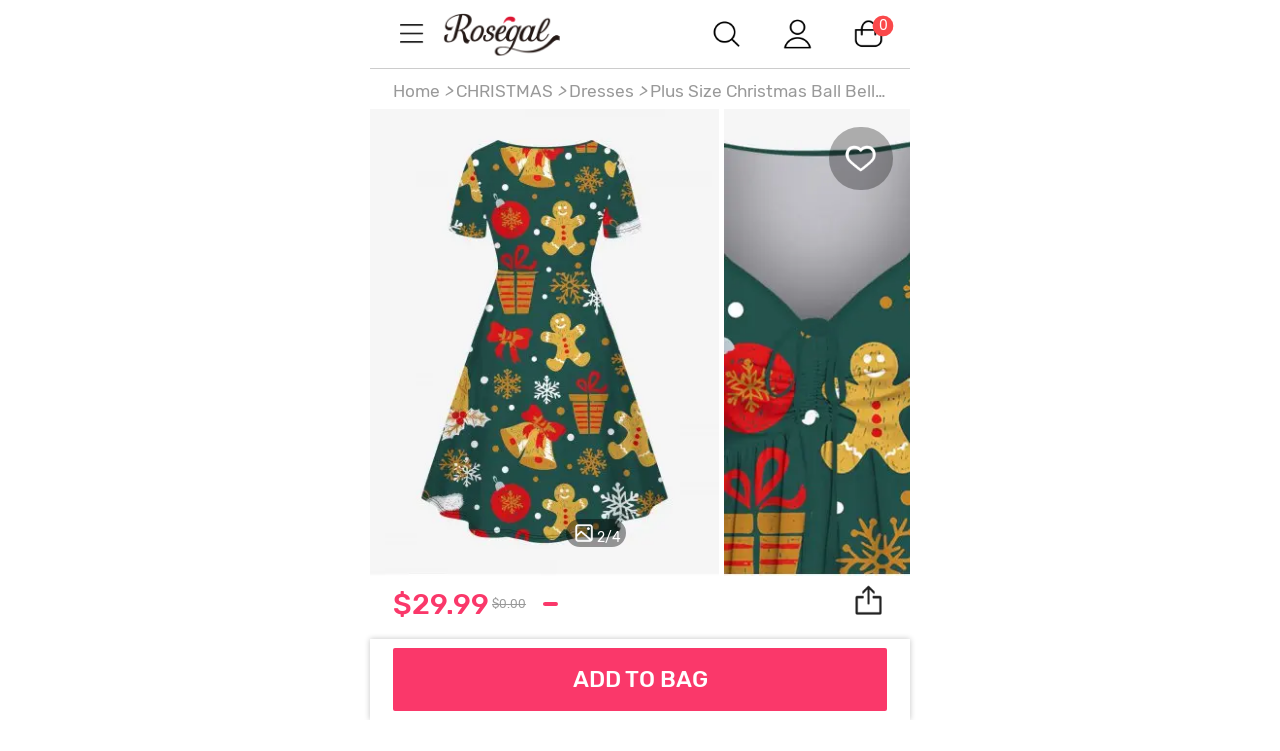

--- FILE ---
content_type: text/html; charset=utf-8
request_url: https://m.rosegal.com/christmas-dresses/plus-size-christmas-ball-bell-candle-snowflake-gingerbread-print-cinched-dress-g_7809796.html
body_size: 73995
content:
<!doctype html><html lang="en"><head><meta name="branch:deeplink:branch_dp" content="rosegal://action?actiontype=3&url=7809796&name=Plus%20Size%20Christmas%20Ball%20Bell%20Candle%20Snowflake%20Gingerbread%20Print%20Cinched%20Dress&source=html"/><meta name="GLOBEL:pipe_code" content="RG"/> <meta charset="UTF-8"> <title>Plus Size Christmas Ball Bell Candle Snowflake Gingerbread Print Cinched Dress [43% OFF]  | Rosegal</title><meta name="keywords" content=""/><meta name="description" content="Shop for ✿ [43% OFF]  ✿ 2026 Plus Size Christmas Ball Bell Candle Snowflake Gingerbread Print Cinched Dress in DEEP GREEN online at $29.99 and discover other cheap CHRISTMAS at Rosegal. "/> <meta content="width=device-width, initial-scale=1.0, maximum-scale=1.0, user-scalable=0" name="viewport"/><meta content="telephone=no" name="format-detection"/><meta content="black-translucent" name="apple-mobile-web-app-status-bar-style"/><meta content="false" id="twcClient" name="twcClient"/><meta content="yes" name="apple-mobile-web-app-capable"/><meta name="apple-touch-fullscreen" content="yes"> <meta name="referrer" content="no-referrer-when-downgrade"><meta name="GLOBEL:ubcd" content="10007"><meta name="GLOBEL:ubci" content="AKAM_CLIENTID"><meta name="GLOBEL:dc" content="1301"> <meta name="GLOBEL:skuinfo" content="{'sku':'512032009','pam':1,'pc':'402','k':'sz01','price':'29.99','currency':'USD'}">  <meta name="GLOBEL:spcb" content="c">   <meta name="GLOBEL:pageid" id="logsss_pageid" content="x-512032009">  <meta name="GLOBEL:pageubcta" content="">  <style>
    @font-face {
        font-family: 'Rubik-Regular';
        src: url('https://css.rglcdn.com/imagecache/MRG/font/Rubik-Regular/Rubik-Regular.eot?#iefix') format('embedded-opentype'),  url('https://css.rglcdn.com/imagecache/MRG/font/Rubik-Regular/Rubik-Regular.woff') format('woff'), url('https://css.rglcdn.com/imagecache/MRG/font/Rubik-Regular/Rubik-Regular.ttf')  format('truetype'), url('https://css.rglcdn.com/imagecache/MRG/font/Rubik-Regular/Rubik-Regular.svg#Rubik-Regular') format('svg');
        font-weight: normal;
        font-style: normal;
        font-display: auto;
    }
    @font-face {
        font-family: 'Rubik-Medium';
        src: url('https://css.rglcdn.com/imagecache/MRG/font/Rubik-Medium/Rubik-Medium.eot?#iefix') format('embedded-opentype'),  url('https://css.rglcdn.com/imagecache/MRG/font/Rubik-Medium/Rubik-Medium.woff') format('woff'), url('https://css.rglcdn.com/imagecache/MRG/font/Rubik-Medium/Rubik-Medium.ttf')  format('truetype'), url('https://css.rglcdn.com/imagecache/MRG/font/Rubik-Medium/Rubik-Medium.svg#Rubik-Medium') format('svg');
        font-weight: normal;
        font-style: normal;
        font-display: auto;
    }
</style>   <style>
    @font-face {
        font-family: 'TrebuchetMS';
        src: url('https://css.rglcdn.com/imagecache/MRG/font/Rubik-Regular/Rubik-Regular.eot?#iefix') format('embedded-opentype'),  url('https://css.rglcdn.com/imagecache/MRG/font/Rubik-Regular/Rubik-Regular.woff') format('woff'), url('https://css.rglcdn.com/imagecache/MRG/font/Rubik-Regular/Rubik-Regular.ttf')  format('truetype'), url('https://css.rglcdn.com/imagecache/MRG/font/Rubik-Regular/Rubik-Regular.svg#Rubik-Regular') format('svg');
        font-weight: normal;
        font-style: normal;
        font-display: auto;
    }
    @font-face {
        font-family: 'TrebuchetMS-Bold';
        src: url('https://css.rglcdn.com/imagecache/MRG/font/Rubik-Medium/Rubik-Medium.eot?#iefix') format('embedded-opentype'),  url('https://css.rglcdn.com/imagecache/MRG/font/Rubik-Medium/Rubik-Medium.woff') format('woff'), url('https://css.rglcdn.com/imagecache/MRG/font/Rubik-Medium/Rubik-Medium.ttf')  format('truetype'), url('https://css.rglcdn.com/imagecache/MRG/font/Rubik-Medium/Rubik-Medium.svg#Rubik-Medium') format('svg');
        font-weight: normal;
        font-style: normal;
        font-display: auto;
    }
</style> <link rel="shortcut icon" href="https://m.rosegal.com/favicon.ico?2020030401"><link rel="apple-touch-icon" href="https://css.rglcdn.com/imagecache/MRG/images/keep-icon-120.png?201601061405"/><link rel="dns-prefetch" href="//m.rosegal.com"><link rel="dns-prefetch" href="//fr-m.rosegal.com"><link rel="dns-prefetch" href="//userm.rosegal.com"><link rel="dns-prefetch" href="//cartm.rosegal.com"><link rel="dns-prefetch" href="//loginm.rosegal.com"><link rel="dns-prefetch" href="//css.rglcdn.com"><link rel="dns-prefetch" href="//review.rglcdn.com"><link rel="dns-prefetch" href="//uidesign.rglcdn.com"><link rel="dns-prefetch" href="//gloimg.rglcdn.com"><link rel="dns-prefetch" href="//geshopcss.logsss.com"><meta name="theme-color" content="#fff"><link rel="manifest" href="/manifest.json?v=2022030701"><script> 
!function(e,t){function i(){var t=r.getBoundingClientRect().width;t/l>540&&(t=540*l);var i=t/10;r.style.fontSize=i+"px";try{var a=parseFloat(getComputedStyle(r).fontSize);isNaN(a)||(a!==i&&(i*=i/a),r.style.fontSize=i+"px")}catch(e){}m.rem=e.rem=i}var a=e.document,r=a.documentElement,n=a.querySelector('meta[name="viewport"]'),o=a.querySelector('meta[name="flexible"]'),l=0,d=0,s=void 0,m=t.flexible||(t.flexible={});if(n){var p=n.getAttribute("content").match(/initial\-scale=([\d\.]+)/);p&&(d=parseFloat(p[1]),l=parseInt(1/d))}else if(o){var c=o.getAttribute("content");if(c){var u=c.match(/initial\-dpr=([\d\.]+)/),f=c.match(/maximum\-dpr=([\d\.]+)/);u&&(l=parseFloat(u[1]),d=parseFloat((1/l).toFixed(2))),f&&(l=parseFloat(f[1]),d=parseFloat((1/l).toFixed(2)))}}if(!l&&!d){var v=(e.navigator.appVersion.match(/android/gi),e.navigator.appVersion.match(/iphone/gi)),h=e.devicePixelRatio;l=v?h>=3&&(!l||l>=3)?3:h>=2&&(!l||l>=2)?2:1:1,d=1/l}if(r.setAttribute("data-dpr",l),!n)if(n=a.createElement("meta"),n.setAttribute("name","viewport"),n.setAttribute("content","width=device-width, initial-scale="+d+", maximum-scale="+d+", minimum-scale="+d+", user-scalable=no"),r.firstElementChild)r.firstElementChild.appendChild(n);else{var x=a.createElement("div");x.appendChild(n),a.write(x.innerHTML)}e.addEventListener("resize",function(){clearTimeout(s),s=setTimeout(i,300)},!1),e.addEventListener("pageshow",function(e){e.persisted&&(clearTimeout(s),s=setTimeout(i,300))},!1),"complete"===a.readyState?a.body.style.fontSize=12*l+"px":a.addEventListener("DOMContentLoaded",function(e){a.body.style.fontSize=12*l+"px"},!1),i(),m.dpr=e.dpr=l,m.refreshRem=i,m.rem2px=function(e){var t=parseFloat(e)*this.rem;return"string"==typeof e&&e.match(/rem$/)&&(t+="px"),t},m.px2rem=function(e){var t=parseFloat(e)/this.rem;return"string"==typeof e&&e.match(/px$/)&&(t+="rem"),t}}(window,window.lib||(window.lib={}));

</script>   <script>
function _GET(name,str){var pattern=new RegExp('[\?&]'+name+'=([^&]+)','g');str=str||location.search;var arr,match='';while((arr=pattern.exec(str))!==null){match=arr[1];}return match;};
</script> <link rel="stylesheet" href="https://css.rglcdn.com/imagecache/MRG/mincss/base_min.css?v=19177bf068?v=20230713045337">  <script>
!function(a,b){"object"==typeof module&&"object"==typeof module.exports?module.exports=a.document?b(a,!0):function(a){if(!a.document)throw new Error("jQuery requires a window with a document");return b(a)}:b(a)}("undefined"!=typeof window?window:this,function(a,b){var c=[],d=c.slice,e=c.concat,f=c.push,g=c.indexOf,h={},i=h.toString,j=h.hasOwnProperty,k="".trim,l={},m=a.document,n="2.1.0",o=function(a,b){return new o.fn.init(a,b)},p=/^-ms-/,q=/-([\da-z])/gi,r=function(a,b){return b.toUpperCase()};o.fn=o.prototype={jquery:n,constructor:o,selector:"",length:0,toArray:function(){return d.call(this)},get:function(a){return null!=a?0>a?this[a+this.length]:this[a]:d.call(this)},pushStack:function(a){var b=o.merge(this.constructor(),a);return b.prevObject=this,b.context=this.context,b},each:function(a,b){return o.each(this,a,b)},map:function(a){return this.pushStack(o.map(this,function(b,c){return a.call(b,c,b)}))},slice:function(){return this.pushStack(d.apply(this,arguments))},first:function(){return this.eq(0)},last:function(){return this.eq(-1)},eq:function(a){var b=this.length,c=+a+(0>a?b:0);return this.pushStack(c>=0&&b>c?[this[c]]:[])},end:function(){return this.prevObject||this.constructor(null)},push:f,sort:c.sort,splice:c.splice},o.extend=o.fn.extend=function(){var a,b,c,d,e,f,g=arguments[0]||{},h=1,i=arguments.length,j=!1;for("boolean"==typeof g&&(j=g,g=arguments[h]||{},h++),"object"==typeof g||o.isFunction(g)||(g={}),h===i&&(g=this,h--);i>h;h++)if(null!=(a=arguments[h]))for(b in a)c=g[b],d=a[b],g!==d&&(j&&d&&(o.isPlainObject(d)||(e=o.isArray(d)))?(e?(e=!1,f=c&&o.isArray(c)?c:[]):f=c&&o.isPlainObject(c)?c:{},g[b]=o.extend(j,f,d)):void 0!==d&&(g[b]=d));return g},o.extend({expando:"jQuery"+(n+Math.random()).replace(/\D/g,""),isReady:!0,error:function(a){throw new Error(a)},noop:function(){},isFunction:function(a){return"function"===o.type(a)},isArray:Array.isArray,isWindow:function(a){return null!=a&&a===a.window},isNumeric:function(a){return a-parseFloat(a)>=0},isPlainObject:function(a){if("object"!==o.type(a)||a.nodeType||o.isWindow(a))return!1;try{if(a.constructor&&!j.call(a.constructor.prototype,"isPrototypeOf"))return!1}catch(b){return!1}return!0},isEmptyObject:function(a){var b;for(b in a)return!1;return!0},type:function(a){return null==a?a+"":"object"==typeof a||"function"==typeof a?h[i.call(a)]||"object":typeof a},globalEval:function(a){var b,c=eval;a=o.trim(a),a&&(1===a.indexOf("use strict")?(b=m.createElement("script"),b.text=a,m.head.appendChild(b).parentNode.removeChild(b)):c(a))},camelCase:function(a){return a.replace(p,"ms-").replace(q,r)},nodeName:function(a,b){return a.nodeName&&a.nodeName.toLowerCase()===b.toLowerCase()},each:function(a,b,c){var d,e=0,f=a.length,g=s(a);if(c){if(g){for(;f>e;e++)if(d=b.apply(a[e],c),d===!1)break}else for(e in a)if(d=b.apply(a[e],c),d===!1)break}else if(g){for(;f>e;e++)if(d=b.call(a[e],e,a[e]),d===!1)break}else for(e in a)if(d=b.call(a[e],e,a[e]),d===!1)break;return a},trim:function(a){return null==a?"":k.call(a)},makeArray:function(a,b){var c=b||[];return null!=a&&(s(Object(a))?o.merge(c,"string"==typeof a?[a]:a):f.call(c,a)),c},inArray:function(a,b,c){return null==b?-1:g.call(b,a,c)},merge:function(a,b){for(var c=+b.length,d=0,e=a.length;c>d;d++)a[e++]=b[d];return a.length=e,a},grep:function(a,b,c){for(var d,e=[],f=0,g=a.length,h=!c;g>f;f++)d=!b(a[f],f),d!==h&&e.push(a[f]);return e},map:function(a,b,c){var d,f=0,g=a.length,h=s(a),i=[];if(h)for(;g>f;f++)d=b(a[f],f,c),null!=d&&i.push(d);else for(f in a)d=b(a[f],f,c),null!=d&&i.push(d);return e.apply([],i)},guid:1,proxy:function(a,b){var c,e,f;return"string"==typeof b&&(c=a[b],b=a,a=c),o.isFunction(a)?(e=d.call(arguments,2),f=function(){return a.apply(b||this,e.concat(d.call(arguments)))},f.guid=a.guid=a.guid||o.guid++,f):void 0},now:Date.now,support:l}),o.each("Boolean Number String Function Array Date RegExp Object Error".split(" "),function(a,b){h["[object "+b+"]"]=b.toLowerCase()});function s(a){var b=a.length,c=o.type(a);return"function"===c||o.isWindow(a)?!1:1===a.nodeType&&b?!0:"array"===c||0===b||"number"==typeof b&&b>0&&b-1 in a}var t=function(a){var b,c,d,e,f,g,h,i,j,k,l,m,n,o,p,q,r,s="sizzle"+-new Date,t=a.document,u=0,v=0,w=eb(),x=eb(),y=eb(),z=function(a,b){return a===b&&(j=!0),0},A="undefined",B=1<<31,C={}.hasOwnProperty,D=[],E=D.pop,F=D.push,G=D.push,H=D.slice,I=D.indexOf||function(a){for(var b=0,c=this.length;c>b;b++)if(this[b]===a)return b;return-1},J="checked|selected|async|autofocus|autoplay|controls|defer|disabled|hidden|ismap|loop|multiple|open|readonly|required|scoped",K="[\\x20\\t\\r\\n\\f]",L="(?:\\\\.|[\\w-]|[^\\x00-\\xa0])+",M=L.replace("w","w#"),N="\\["+K+"*("+L+")"+K+"*(?:([*^$|!~]?=)"+K+"*(?:(['\"])((?:\\\\.|[^\\\\])*?)\\3|("+M+")|)|)"+K+"*\\]",O=":("+L+")(?:\\(((['\"])((?:\\\\.|[^\\\\])*?)\\3|((?:\\\\.|[^\\\\()[\\]]|"+N.replace(3,8)+")*)|.*)\\)|)",P=new RegExp("^"+K+"+|((?:^|[^\\\\])(?:\\\\.)*)"+K+"+$","g"),Q=new RegExp("^"+K+"*,"+K+"*"),R=new RegExp("^"+K+"*([>+~]|"+K+")"+K+"*"),S=new RegExp("="+K+"*([^\\]'\"]*?)"+K+"*\\]","g"),T=new RegExp(O),U=new RegExp("^"+M+"$"),V={ID:new RegExp("^#("+L+")"),CLASS:new RegExp("^\\.("+L+")"),TAG:new RegExp("^("+L.replace("w","w*")+")"),ATTR:new RegExp("^"+N),PSEUDO:new RegExp("^"+O),CHILD:new RegExp("^:(only|first|last|nth|nth-last)-(child|of-type)(?:\\("+K+"*(even|odd|(([+-]|)(\\d*)n|)"+K+"*(?:([+-]|)"+K+"*(\\d+)|))"+K+"*\\)|)","i"),bool:new RegExp("^(?:"+J+")$","i"),needsContext:new RegExp("^"+K+"*[>+~]|:(even|odd|eq|gt|lt|nth|first|last)(?:\\("+K+"*((?:-\\d)?\\d*)"+K+"*\\)|)(?=[^-]|$)","i")},W=/^(?:input|select|textarea|button)$/i,X=/^h\d$/i,Y=/^[^{]+\{\s*\[native \w/,Z=/^(?:#([\w-]+)|(\w+)|\.([\w-]+))$/,$=/[+~]/,_=/'|\\/g,ab=new RegExp("\\\\([\\da-f]{1,6}"+K+"?|("+K+")|.)","ig"),bb=function(a,b,c){var d="0x"+b-65536;return d!==d||c?b:0>d?String.fromCharCode(d+65536):String.fromCharCode(d>>10|55296,1023&d|56320)};try{G.apply(D=H.call(t.childNodes),t.childNodes),D[t.childNodes.length].nodeType}catch(cb){G={apply:D.length?function(a,b){F.apply(a,H.call(b))}:function(a,b){var c=a.length,d=0;while(a[c++]=b[d++]);a.length=c-1}}}function db(a,b,d,e){var f,g,h,i,j,m,p,q,u,v;if((b?b.ownerDocument||b:t)!==l&&k(b),b=b||l,d=d||[],!a||"string"!=typeof a)return d;if(1!==(i=b.nodeType)&&9!==i)return[];if(n&&!e){if(f=Z.exec(a))if(h=f[1]){if(9===i){if(g=b.getElementById(h),!g||!g.parentNode)return d;if(g.id===h)return d.push(g),d}else if(b.ownerDocument&&(g=b.ownerDocument.getElementById(h))&&r(b,g)&&g.id===h)return d.push(g),d}else{if(f[2])return G.apply(d,b.getElementsByTagName(a)),d;if((h=f[3])&&c.getElementsByClassName&&b.getElementsByClassName)return G.apply(d,b.getElementsByClassName(h)),d}if(c.qsa&&(!o||!o.test(a))){if(q=p=s,u=b,v=9===i&&a,1===i&&"object"!==b.nodeName.toLowerCase()){m=ob(a),(p=b.getAttribute("id"))?q=p.replace(_,"\\$&"):b.setAttribute("id",q),q="[id='"+q+"'] ",j=m.length;while(j--)m[j]=q+pb(m[j]);u=$.test(a)&&mb(b.parentNode)||b,v=m.join(",")}if(v)try{return G.apply(d,u.querySelectorAll(v)),d}catch(w){}finally{p||b.removeAttribute("id")}}}return xb(a.replace(P,"$1"),b,d,e)}function eb(){var a=[];function b(c,e){return a.push(c+" ")>d.cacheLength&&delete b[a.shift()],b[c+" "]=e}return b}function fb(a){return a[s]=!0,a}function gb(a){var b=l.createElement("div");try{return!!a(b)}catch(c){return!1}finally{b.parentNode&&b.parentNode.removeChild(b),b=null}}function hb(a,b){var c=a.split("|"),e=a.length;while(e--)d.attrHandle[c[e]]=b}function ib(a,b){var c=b&&a,d=c&&1===a.nodeType&&1===b.nodeType&&(~b.sourceIndex||B)-(~a.sourceIndex||B);if(d)return d;if(c)while(c=c.nextSibling)if(c===b)return-1;return a?1:-1}function jb(a){return function(b){var c=b.nodeName.toLowerCase();return"input"===c&&b.type===a}}function kb(a){return function(b){var c=b.nodeName.toLowerCase();return("input"===c||"button"===c)&&b.type===a}}function lb(a){return fb(function(b){return b=+b,fb(function(c,d){var e,f=a([],c.length,b),g=f.length;while(g--)c[e=f[g]]&&(c[e]=!(d[e]=c[e]))})})}function mb(a){return a&&typeof a.getElementsByTagName!==A&&a}c=db.support={},f=db.isXML=function(a){var b=a&&(a.ownerDocument||a).documentElement;return b?"HTML"!==b.nodeName:!1},k=db.setDocument=function(a){var b,e=a?a.ownerDocument||a:t,g=e.defaultView;return e!==l&&9===e.nodeType&&e.documentElement?(l=e,m=e.documentElement,n=!f(e),g&&g!==g.top&&(g.addEventListener?g.addEventListener("unload",function(){k()},!1):g.attachEvent&&g.attachEvent("onunload",function(){k()})),c.attributes=gb(function(a){return a.className="i",!a.getAttribute("className")}),c.getElementsByTagName=gb(function(a){return a.appendChild(e.createComment("")),!a.getElementsByTagName("*").length}),c.getElementsByClassName=Y.test(e.getElementsByClassName)&&gb(function(a){return a.innerHTML="<div class='a'></div><div class='a i'></div>",a.firstChild.className="i",2===a.getElementsByClassName("i").length}),c.getById=gb(function(a){return m.appendChild(a).id=s,!e.getElementsByName||!e.getElementsByName(s).length}),c.getById?(d.find.ID=function(a,b){if(typeof b.getElementById!==A&&n){var c=b.getElementById(a);return c&&c.parentNode?[c]:[]}},d.filter.ID=function(a){var b=a.replace(ab,bb);return function(a){return a.getAttribute("id")===b}}):(delete d.find.ID,d.filter.ID=function(a){var b=a.replace(ab,bb);return function(a){var c=typeof a.getAttributeNode!==A&&a.getAttributeNode("id");return c&&c.value===b}}),d.find.TAG=c.getElementsByTagName?function(a,b){return typeof b.getElementsByTagName!==A?b.getElementsByTagName(a):void 0}:function(a,b){var c,d=[],e=0,f=b.getElementsByTagName(a);if("*"===a){while(c=f[e++])1===c.nodeType&&d.push(c);return d}return f},d.find.CLASS=c.getElementsByClassName&&function(a,b){return typeof b.getElementsByClassName!==A&&n?b.getElementsByClassName(a):void 0},p=[],o=[],(c.qsa=Y.test(e.querySelectorAll))&&(gb(function(a){a.innerHTML="<select t=''><option selected=''></option></select>",a.querySelectorAll("[t^='']").length&&o.push("[*^$]="+K+"*(?:''|\"\")"),a.querySelectorAll("[selected]").length||o.push("\\["+K+"*(?:value|"+J+")"),a.querySelectorAll(":checked").length||o.push(":checked")}),gb(function(a){var b=e.createElement("input");b.setAttribute("type","hidden"),a.appendChild(b).setAttribute("name","D"),a.querySelectorAll("[name=d]").length&&o.push("name"+K+"*[*^$|!~]?="),a.querySelectorAll(":enabled").length||o.push(":enabled",":disabled"),a.querySelectorAll("*,:x"),o.push(",.*:")})),(c.matchesSelector=Y.test(q=m.webkitMatchesSelector||m.mozMatchesSelector||m.oMatchesSelector||m.msMatchesSelector))&&gb(function(a){c.disconnectedMatch=q.call(a,"div"),q.call(a,"[s!='']:x"),p.push("!=",O)}),o=o.length&&new RegExp(o.join("|")),p=p.length&&new RegExp(p.join("|")),b=Y.test(m.compareDocumentPosition),r=b||Y.test(m.contains)?function(a,b){var c=9===a.nodeType?a.documentElement:a,d=b&&b.parentNode;return a===d||!(!d||1!==d.nodeType||!(c.contains?c.contains(d):a.compareDocumentPosition&&16&a.compareDocumentPosition(d)))}:function(a,b){if(b)while(b=b.parentNode)if(b===a)return!0;return!1},z=b?function(a,b){if(a===b)return j=!0,0;var d=!a.compareDocumentPosition-!b.compareDocumentPosition;return d?d:(d=(a.ownerDocument||a)===(b.ownerDocument||b)?a.compareDocumentPosition(b):1,1&d||!c.sortDetached&&b.compareDocumentPosition(a)===d?a===e||a.ownerDocument===t&&r(t,a)?-1:b===e||b.ownerDocument===t&&r(t,b)?1:i?I.call(i,a)-I.call(i,b):0:4&d?-1:1)}:function(a,b){if(a===b)return j=!0,0;var c,d=0,f=a.parentNode,g=b.parentNode,h=[a],k=[b];if(!f||!g)return a===e?-1:b===e?1:f?-1:g?1:i?I.call(i,a)-I.call(i,b):0;if(f===g)return ib(a,b);c=a;while(c=c.parentNode)h.unshift(c);c=b;while(c=c.parentNode)k.unshift(c);while(h[d]===k[d])d++;return d?ib(h[d],k[d]):h[d]===t?-1:k[d]===t?1:0},e):l},db.matches=function(a,b){return db(a,null,null,b)},db.matchesSelector=function(a,b){if((a.ownerDocument||a)!==l&&k(a),b=b.replace(S,"='$1']"),!(!c.matchesSelector||!n||p&&p.test(b)||o&&o.test(b)))try{var d=q.call(a,b);if(d||c.disconnectedMatch||a.document&&11!==a.document.nodeType)return d}catch(e){}return db(b,l,null,[a]).length>0},db.contains=function(a,b){return(a.ownerDocument||a)!==l&&k(a),r(a,b)},db.attr=function(a,b){(a.ownerDocument||a)!==l&&k(a);var e=d.attrHandle[b.toLowerCase()],f=e&&C.call(d.attrHandle,b.toLowerCase())?e(a,b,!n):void 0;return void 0!==f?f:c.attributes||!n?a.getAttribute(b):(f=a.getAttributeNode(b))&&f.specified?f.value:null},db.error=function(a){throw new Error("Syntax error, unrecognized expression: "+a)},db.uniqueSort=function(a){var b,d=[],e=0,f=0;if(j=!c.detectDuplicates,i=!c.sortStable&&a.slice(0),a.sort(z),j){while(b=a[f++])b===a[f]&&(e=d.push(f));while(e--)a.splice(d[e],1)}return i=null,a},e=db.getText=function(a){var b,c="",d=0,f=a.nodeType;if(f){if(1===f||9===f||11===f){if("string"==typeof a.textContent)return a.textContent;for(a=a.firstChild;a;a=a.nextSibling)c+=e(a)}else if(3===f||4===f)return a.nodeValue}else while(b=a[d++])c+=e(b);return c},d=db.selectors={cacheLength:50,createPseudo:fb,match:V,attrHandle:{},find:{},relative:{">":{dir:"parentNode",first:!0}," ":{dir:"parentNode"},"+":{dir:"previousSibling",first:!0},"~":{dir:"previousSibling"}},preFilter:{ATTR:function(a){return a[1]=a[1].replace(ab,bb),a[3]=(a[4]||a[5]||"").replace(ab,bb),"~="===a[2]&&(a[3]=" "+a[3]+" "),a.slice(0,4)},CHILD:function(a){return a[1]=a[1].toLowerCase(),"nth"===a[1].slice(0,3)?(a[3]||db.error(a[0]),a[4]=+(a[4]?a[5]+(a[6]||1):2*("even"===a[3]||"odd"===a[3])),a[5]=+(a[7]+a[8]||"odd"===a[3])):a[3]&&db.error(a[0]),a},PSEUDO:function(a){var b,c=!a[5]&&a[2];return V.CHILD.test(a[0])?null:(a[3]&&void 0!==a[4]?a[2]=a[4]:c&&T.test(c)&&(b=ob(c,!0))&&(b=c.indexOf(")",c.length-b)-c.length)&&(a[0]=a[0].slice(0,b),a[2]=c.slice(0,b)),a.slice(0,3))}},filter:{TAG:function(a){var b=a.replace(ab,bb).toLowerCase();return"*"===a?function(){return!0}:function(a){return a.nodeName&&a.nodeName.toLowerCase()===b}},CLASS:function(a){var b=w[a+" "];return b||(b=new RegExp("(^|"+K+")"+a+"("+K+"|$)"))&&w(a,function(a){return b.test("string"==typeof a.className&&a.className||typeof a.getAttribute!==A&&a.getAttribute("class")||"")})},ATTR:function(a,b,c){return function(d){var e=db.attr(d,a);return null==e?"!="===b:b?(e+="","="===b?e===c:"!="===b?e!==c:"^="===b?c&&0===e.indexOf(c):"*="===b?c&&e.indexOf(c)>-1:"$="===b?c&&e.slice(-c.length)===c:"~="===b?(" "+e+" ").indexOf(c)>-1:"|="===b?e===c||e.slice(0,c.length+1)===c+"-":!1):!0}},CHILD:function(a,b,c,d,e){var f="nth"!==a.slice(0,3),g="last"!==a.slice(-4),h="of-type"===b;return 1===d&&0===e?function(a){return!!a.parentNode}:function(b,c,i){var j,k,l,m,n,o,p=f!==g?"nextSibling":"previousSibling",q=b.parentNode,r=h&&b.nodeName.toLowerCase(),t=!i&&!h;if(q){if(f){while(p){l=b;while(l=l[p])if(h?l.nodeName.toLowerCase()===r:1===l.nodeType)return!1;o=p="only"===a&&!o&&"nextSibling"}return!0}if(o=[g?q.firstChild:q.lastChild],g&&t){k=q[s]||(q[s]={}),j=k[a]||[],n=j[0]===u&&j[1],m=j[0]===u&&j[2],l=n&&q.childNodes[n];while(l=++n&&l&&l[p]||(m=n=0)||o.pop())if(1===l.nodeType&&++m&&l===b){k[a]=[u,n,m];break}}else if(t&&(j=(b[s]||(b[s]={}))[a])&&j[0]===u)m=j[1];else while(l=++n&&l&&l[p]||(m=n=0)||o.pop())if((h?l.nodeName.toLowerCase()===r:1===l.nodeType)&&++m&&(t&&((l[s]||(l[s]={}))[a]=[u,m]),l===b))break;return m-=e,m===d||m%d===0&&m/d>=0}}},PSEUDO:function(a,b){var c,e=d.pseudos[a]||d.setFilters[a.toLowerCase()]||db.error("unsupported pseudo: "+a);return e[s]?e(b):e.length>1?(c=[a,a,"",b],d.setFilters.hasOwnProperty(a.toLowerCase())?fb(function(a,c){var d,f=e(a,b),g=f.length;while(g--)d=I.call(a,f[g]),a[d]=!(c[d]=f[g])}):function(a){return e(a,0,c)}):e}},pseudos:{not:fb(function(a){var b=[],c=[],d=g(a.replace(P,"$1"));return d[s]?fb(function(a,b,c,e){var f,g=d(a,null,e,[]),h=a.length;while(h--)(f=g[h])&&(a[h]=!(b[h]=f))}):function(a,e,f){return b[0]=a,d(b,null,f,c),!c.pop()}}),has:fb(function(a){return function(b){return db(a,b).length>0}}),contains:fb(function(a){return function(b){return(b.textContent||b.innerText||e(b)).indexOf(a)>-1}}),lang:fb(function(a){return U.test(a||"")||db.error("unsupported lang: "+a),a=a.replace(ab,bb).toLowerCase(),function(b){var c;do if(c=n?b.lang:b.getAttribute("xml:lang")||b.getAttribute("lang"))return c=c.toLowerCase(),c===a||0===c.indexOf(a+"-");while((b=b.parentNode)&&1===b.nodeType);return!1}}),target:function(b){var c=a.location&&a.location.hash;return c&&c.slice(1)===b.id},root:function(a){return a===m},focus:function(a){return a===l.activeElement&&(!l.hasFocus||l.hasFocus())&&!!(a.type||a.href||~a.tabIndex)},enabled:function(a){return a.disabled===!1},disabled:function(a){return a.disabled===!0},checked:function(a){var b=a.nodeName.toLowerCase();return"input"===b&&!!a.checked||"option"===b&&!!a.selected},selected:function(a){return a.parentNode&&a.parentNode.selectedIndex,a.selected===!0},empty:function(a){for(a=a.firstChild;a;a=a.nextSibling)if(a.nodeType<6)return!1;return!0},parent:function(a){return!d.pseudos.empty(a)},header:function(a){return X.test(a.nodeName)},input:function(a){return W.test(a.nodeName)},button:function(a){var b=a.nodeName.toLowerCase();return"input"===b&&"button"===a.type||"button"===b},text:function(a){var b;return"input"===a.nodeName.toLowerCase()&&"text"===a.type&&(null==(b=a.getAttribute("type"))||"text"===b.toLowerCase())},first:lb(function(){return[0]}),last:lb(function(a,b){return[b-1]}),eq:lb(function(a,b,c){return[0>c?c+b:c]}),even:lb(function(a,b){for(var c=0;b>c;c+=2)a.push(c);return a}),odd:lb(function(a,b){for(var c=1;b>c;c+=2)a.push(c);return a}),lt:lb(function(a,b,c){for(var d=0>c?c+b:c;--d>=0;)a.push(d);return a}),gt:lb(function(a,b,c){for(var d=0>c?c+b:c;++d<b;)a.push(d);return a})}},d.pseudos.nth=d.pseudos.eq;for(b in{radio:!0,checkbox:!0,file:!0,password:!0,image:!0})d.pseudos[b]=jb(b);for(b in{submit:!0,reset:!0})d.pseudos[b]=kb(b);function nb(){}nb.prototype=d.filters=d.pseudos,d.setFilters=new nb;function ob(a,b){var c,e,f,g,h,i,j,k=x[a+" "];if(k)return b?0:k.slice(0);h=a,i=[],j=d.preFilter;while(h){(!c||(e=Q.exec(h)))&&(e&&(h=h.slice(e[0].length)||h),i.push(f=[])),c=!1,(e=R.exec(h))&&(c=e.shift(),f.push({value:c,type:e[0].replace(P," ")}),h=h.slice(c.length));for(g in d.filter)!(e=V[g].exec(h))||j[g]&&!(e=j[g](e))||(c=e.shift(),f.push({value:c,type:g,matches:e}),h=h.slice(c.length));if(!c)break}return b?h.length:h?db.error(a):x(a,i).slice(0)}function pb(a){for(var b=0,c=a.length,d="";c>b;b++)d+=a[b].value;return d}function qb(a,b,c){var d=b.dir,e=c&&"parentNode"===d,f=v++;return b.first?function(b,c,f){while(b=b[d])if(1===b.nodeType||e)return a(b,c,f)}:function(b,c,g){var h,i,j=[u,f];if(g){while(b=b[d])if((1===b.nodeType||e)&&a(b,c,g))return!0}else while(b=b[d])if(1===b.nodeType||e){if(i=b[s]||(b[s]={}),(h=i[d])&&h[0]===u&&h[1]===f)return j[2]=h[2];if(i[d]=j,j[2]=a(b,c,g))return!0}}}function rb(a){return a.length>1?function(b,c,d){var e=a.length;while(e--)if(!a[e](b,c,d))return!1;return!0}:a[0]}function sb(a,b,c,d,e){for(var f,g=[],h=0,i=a.length,j=null!=b;i>h;h++)(f=a[h])&&(!c||c(f,d,e))&&(g.push(f),j&&b.push(h));return g}function tb(a,b,c,d,e,f){return d&&!d[s]&&(d=tb(d)),e&&!e[s]&&(e=tb(e,f)),fb(function(f,g,h,i){var j,k,l,m=[],n=[],o=g.length,p=f||wb(b||"*",h.nodeType?[h]:h,[]),q=!a||!f&&b?p:sb(p,m,a,h,i),r=c?e||(f?a:o||d)?[]:g:q;if(c&&c(q,r,h,i),d){j=sb(r,n),d(j,[],h,i),k=j.length;while(k--)(l=j[k])&&(r[n[k]]=!(q[n[k]]=l))}if(f){if(e||a){if(e){j=[],k=r.length;while(k--)(l=r[k])&&j.push(q[k]=l);e(null,r=[],j,i)}k=r.length;while(k--)(l=r[k])&&(j=e?I.call(f,l):m[k])>-1&&(f[j]=!(g[j]=l))}}else r=sb(r===g?r.splice(o,r.length):r),e?e(null,g,r,i):G.apply(g,r)})}function ub(a){for(var b,c,e,f=a.length,g=d.relative[a[0].type],i=g||d.relative[" "],j=g?1:0,k=qb(function(a){return a===b},i,!0),l=qb(function(a){return I.call(b,a)>-1},i,!0),m=[function(a,c,d){return!g&&(d||c!==h)||((b=c).nodeType?k(a,c,d):l(a,c,d))}];f>j;j++)if(c=d.relative[a[j].type])m=[qb(rb(m),c)];else{if(c=d.filter[a[j].type].apply(null,a[j].matches),c[s]){for(e=++j;f>e;e++)if(d.relative[a[e].type])break;return tb(j>1&&rb(m),j>1&&pb(a.slice(0,j-1).concat({value:" "===a[j-2].type?"*":""})).replace(P,"$1"),c,e>j&&ub(a.slice(j,e)),f>e&&ub(a=a.slice(e)),f>e&&pb(a))}m.push(c)}return rb(m)}function vb(a,b){var c=b.length>0,e=a.length>0,f=function(f,g,i,j,k){var m,n,o,p=0,q="0",r=f&&[],s=[],t=h,v=f||e&&d.find.TAG("*",k),w=u+=null==t?1:Math.random()||.1,x=v.length;for(k&&(h=g!==l&&g);q!==x&&null!=(m=v[q]);q++){if(e&&m){n=0;while(o=a[n++])if(o(m,g,i)){j.push(m);break}k&&(u=w)}c&&((m=!o&&m)&&p--,f&&r.push(m))}if(p+=q,c&&q!==p){n=0;while(o=b[n++])o(r,s,g,i);if(f){if(p>0)while(q--)r[q]||s[q]||(s[q]=E.call(j));s=sb(s)}G.apply(j,s),k&&!f&&s.length>0&&p+b.length>1&&db.uniqueSort(j)}return k&&(u=w,h=t),r};return c?fb(f):f}g=db.compile=function(a,b){var c,d=[],e=[],f=y[a+" "];if(!f){b||(b=ob(a)),c=b.length;while(c--)f=ub(b[c]),f[s]?d.push(f):e.push(f);f=y(a,vb(e,d))}return f};function wb(a,b,c){for(var d=0,e=b.length;e>d;d++)db(a,b[d],c);return c}function xb(a,b,e,f){var h,i,j,k,l,m=ob(a);if(!f&&1===m.length){if(i=m[0]=m[0].slice(0),i.length>2&&"ID"===(j=i[0]).type&&c.getById&&9===b.nodeType&&n&&d.relative[i[1].type]){if(b=(d.find.ID(j.matches[0].replace(ab,bb),b)||[])[0],!b)return e;a=a.slice(i.shift().value.length)}h=V.needsContext.test(a)?0:i.length;while(h--){if(j=i[h],d.relative[k=j.type])break;if((l=d.find[k])&&(f=l(j.matches[0].replace(ab,bb),$.test(i[0].type)&&mb(b.parentNode)||b))){if(i.splice(h,1),a=f.length&&pb(i),!a)return G.apply(e,f),e;break}}}return g(a,m)(f,b,!n,e,$.test(a)&&mb(b.parentNode)||b),e}return c.sortStable=s.split("").sort(z).join("")===s,c.detectDuplicates=!!j,k(),c.sortDetached=gb(function(a){return 1&a.compareDocumentPosition(l.createElement("div"))}),gb(function(a){return a.innerHTML="<a href='#'></a>","#"===a.firstChild.getAttribute("href")})||hb("type|href|height|width",function(a,b,c){return c?void 0:a.getAttribute(b,"type"===b.toLowerCase()?1:2)}),c.attributes&&gb(function(a){return a.innerHTML="<input/>",a.firstChild.setAttribute("value",""),""===a.firstChild.getAttribute("value")})||hb("value",function(a,b,c){return c||"input"!==a.nodeName.toLowerCase()?void 0:a.defaultValue}),gb(function(a){return null==a.getAttribute("disabled")})||hb(J,function(a,b,c){var d;return c?void 0:a[b]===!0?b.toLowerCase():(d=a.getAttributeNode(b))&&d.specified?d.value:null}),db}(a);o.find=t,o.expr=t.selectors,o.expr[":"]=o.expr.pseudos,o.unique=t.uniqueSort,o.text=t.getText,o.isXMLDoc=t.isXML,o.contains=t.contains;var u=o.expr.match.needsContext,v=/^<(\w+)\s*\/?>(?:<\/\1>|)$/,w=/^.[^:#\[\.,]*$/;function x(a,b,c){if(o.isFunction(b))return o.grep(a,function(a,d){return!!b.call(a,d,a)!==c});if(b.nodeType)return o.grep(a,function(a){return a===b!==c});if("string"==typeof b){if(w.test(b))return o.filter(b,a,c);b=o.filter(b,a)}return o.grep(a,function(a){return g.call(b,a)>=0!==c})}o.filter=function(a,b,c){var d=b[0];return c&&(a=":not("+a+")"),1===b.length&&1===d.nodeType?o.find.matchesSelector(d,a)?[d]:[]:o.find.matches(a,o.grep(b,function(a){return 1===a.nodeType}))},o.fn.extend({find:function(a){var b,c=this.length,d=[],e=this;if("string"!=typeof a)return this.pushStack(o(a).filter(function(){for(b=0;c>b;b++)if(o.contains(e[b],this))return!0}));for(b=0;c>b;b++)o.find(a,e[b],d);return d=this.pushStack(c>1?o.unique(d):d),d.selector=this.selector?this.selector+" "+a:a,d},filter:function(a){return this.pushStack(x(this,a||[],!1))},not:function(a){return this.pushStack(x(this,a||[],!0))},is:function(a){return!!x(this,"string"==typeof a&&u.test(a)?o(a):a||[],!1).length}});var y,z=/^(?:\s*(<[\w\W]+>)[^>]*|#([\w-]*))$/,A=o.fn.init=function(a,b){var c,d;if(!a)return this;if("string"==typeof a){if(c="<"===a[0]&&">"===a[a.length-1]&&a.length>=3?[null,a,null]:z.exec(a),!c||!c[1]&&b)return!b||b.jquery?(b||y).find(a):this.constructor(b).find(a);if(c[1]){if(b=b instanceof o?b[0]:b,o.merge(this,o.parseHTML(c[1],b&&b.nodeType?b.ownerDocument||b:m,!0)),v.test(c[1])&&o.isPlainObject(b))for(c in b)o.isFunction(this[c])?this[c](b[c]):this.attr(c,b[c]);return this}return d=m.getElementById(c[2]),d&&d.parentNode&&(this.length=1,this[0]=d),this.context=m,this.selector=a,this}return a.nodeType?(this.context=this[0]=a,this.length=1,this):o.isFunction(a)?"undefined"!=typeof y.ready?y.ready(a):a(o):(void 0!==a.selector&&(this.selector=a.selector,this.context=a.context),o.makeArray(a,this))};A.prototype=o.fn,y=o(m);var B=/^(?:parents|prev(?:Until|All))/,C={children:!0,contents:!0,next:!0,prev:!0};o.extend({dir:function(a,b,c){var d=[],e=void 0!==c;while((a=a[b])&&9!==a.nodeType)if(1===a.nodeType){if(e&&o(a).is(c))break;d.push(a)}return d},sibling:function(a,b){for(var c=[];a;a=a.nextSibling)1===a.nodeType&&a!==b&&c.push(a);return c}}),o.fn.extend({has:function(a){var b=o(a,this),c=b.length;return this.filter(function(){for(var a=0;c>a;a++)if(o.contains(this,b[a]))return!0})},closest:function(a,b){for(var c,d=0,e=this.length,f=[],g=u.test(a)||"string"!=typeof a?o(a,b||this.context):0;e>d;d++)for(c=this[d];c&&c!==b;c=c.parentNode)if(c.nodeType<11&&(g?g.index(c)>-1:1===c.nodeType&&o.find.matchesSelector(c,a))){f.push(c);break}return this.pushStack(f.length>1?o.unique(f):f)},index:function(a){return a?"string"==typeof a?g.call(o(a),this[0]):g.call(this,a.jquery?a[0]:a):this[0]&&this[0].parentNode?this.first().prevAll().length:-1},add:function(a,b){return this.pushStack(o.unique(o.merge(this.get(),o(a,b))))},addBack:function(a){return this.add(null==a?this.prevObject:this.prevObject.filter(a))}});function D(a,b){while((a=a[b])&&1!==a.nodeType);return a}o.each({parent:function(a){var b=a.parentNode;return b&&11!==b.nodeType?b:null},parents:function(a){return o.dir(a,"parentNode")},parentsUntil:function(a,b,c){return o.dir(a,"parentNode",c)},next:function(a){return D(a,"nextSibling")},prev:function(a){return D(a,"previousSibling")},nextAll:function(a){return o.dir(a,"nextSibling")},prevAll:function(a){return o.dir(a,"previousSibling")},nextUntil:function(a,b,c){return o.dir(a,"nextSibling",c)},prevUntil:function(a,b,c){return o.dir(a,"previousSibling",c)},siblings:function(a){return o.sibling((a.parentNode||{}).firstChild,a)},children:function(a){return o.sibling(a.firstChild)},contents:function(a){return a.contentDocument||o.merge([],a.childNodes)}},function(a,b){o.fn[a]=function(c,d){var e=o.map(this,b,c);return"Until"!==a.slice(-5)&&(d=c),d&&"string"==typeof d&&(e=o.filter(d,e)),this.length>1&&(C[a]||o.unique(e),B.test(a)&&e.reverse()),this.pushStack(e)}});var E=/\S+/g,F={};function G(a){var b=F[a]={};return o.each(a.match(E)||[],function(a,c){b[c]=!0}),b}o.Callbacks=function(a){a="string"==typeof a?F[a]||G(a):o.extend({},a);var b,c,d,e,f,g,h=[],i=!a.once&&[],j=function(l){for(b=a.memory&&l,c=!0,g=e||0,e=0,f=h.length,d=!0;h&&f>g;g++)if(h[g].apply(l[0],l[1])===!1&&a.stopOnFalse){b=!1;break}d=!1,h&&(i?i.length&&j(i.shift()):b?h=[]:k.disable())},k={add:function(){if(h){var c=h.length;!function g(b){o.each(b,function(b,c){var d=o.type(c);"function"===d?a.unique&&k.has(c)||h.push(c):c&&c.length&&"string"!==d&&g(c)})}(arguments),d?f=h.length:b&&(e=c,j(b))}return this},remove:function(){return h&&o.each(arguments,function(a,b){var c;while((c=o.inArray(b,h,c))>-1)h.splice(c,1),d&&(f>=c&&f--,g>=c&&g--)}),this},has:function(a){return a?o.inArray(a,h)>-1:!(!h||!h.length)},empty:function(){return h=[],f=0,this},disable:function(){return h=i=b=void 0,this},disabled:function(){return!h},lock:function(){return i=void 0,b||k.disable(),this},locked:function(){return!i},fireWith:function(a,b){return!h||c&&!i||(b=b||[],b=[a,b.slice?b.slice():b],d?i.push(b):j(b)),this},fire:function(){return k.fireWith(this,arguments),this},fired:function(){return!!c}};return k},o.extend({Deferred:function(a){var b=[["resolve","done",o.Callbacks("once memory"),"resolved"],["reject","fail",o.Callbacks("once memory"),"rejected"],["notify","progress",o.Callbacks("memory")]],c="pending",d={state:function(){return c},always:function(){return e.done(arguments).fail(arguments),this},then:function(){var a=arguments;return o.Deferred(function(c){o.each(b,function(b,f){var g=o.isFunction(a[b])&&a[b];e[f[1]](function(){var a=g&&g.apply(this,arguments);a&&o.isFunction(a.promise)?a.promise().done(c.resolve).fail(c.reject).progress(c.notify):c[f[0]+"With"](this===d?c.promise():this,g?[a]:arguments)})}),a=null}).promise()},promise:function(a){return null!=a?o.extend(a,d):d}},e={};return d.pipe=d.then,o.each(b,function(a,f){var g=f[2],h=f[3];d[f[1]]=g.add,h&&g.add(function(){c=h},b[1^a][2].disable,b[2][2].lock),e[f[0]]=function(){return e[f[0]+"With"](this===e?d:this,arguments),this},e[f[0]+"With"]=g.fireWith}),d.promise(e),a&&a.call(e,e),e},when:function(a){var b=0,c=d.call(arguments),e=c.length,f=1!==e||a&&o.isFunction(a.promise)?e:0,g=1===f?a:o.Deferred(),h=function(a,b,c){return function(e){b[a]=this,c[a]=arguments.length>1?d.call(arguments):e,c===i?g.notifyWith(b,c):--f||g.resolveWith(b,c)}},i,j,k;if(e>1)for(i=new Array(e),j=new Array(e),k=new Array(e);e>b;b++)c[b]&&o.isFunction(c[b].promise)?c[b].promise().done(h(b,k,c)).fail(g.reject).progress(h(b,j,i)):--f;return f||g.resolveWith(k,c),g.promise()}});var H;o.fn.ready=function(a){return o.ready.promise().done(a),this},o.extend({isReady:!1,readyWait:1,holdReady:function(a){a?o.readyWait++:o.ready(!0)},ready:function(a){(a===!0?--o.readyWait:o.isReady)||(o.isReady=!0,a!==!0&&--o.readyWait>0||(H.resolveWith(m,[o]),o.fn.trigger&&o(m).trigger("ready").off("ready")))}});function I(){m.removeEventListener("DOMContentLoaded",I,!1),a.removeEventListener("load",I,!1),o.ready()}o.ready.promise=function(b){return H||(H=o.Deferred(),"complete"===m.readyState?setTimeout(o.ready):(m.addEventListener("DOMContentLoaded",I,!1),a.addEventListener("load",I,!1))),H.promise(b)},o.ready.promise();var J=o.access=function(a,b,c,d,e,f,g){var h=0,i=a.length,j=null==c;if("object"===o.type(c)){e=!0;for(h in c)o.access(a,b,h,c[h],!0,f,g)}else if(void 0!==d&&(e=!0,o.isFunction(d)||(g=!0),j&&(g?(b.call(a,d),b=null):(j=b,b=function(a,b,c){return j.call(o(a),c)})),b))for(;i>h;h++)b(a[h],c,g?d:d.call(a[h],h,b(a[h],c)));return e?a:j?b.call(a):i?b(a[0],c):f};o.acceptData=function(a){return 1===a.nodeType||9===a.nodeType||!+a.nodeType};function K(){Object.defineProperty(this.cache={},0,{get:function(){return{}}}),this.expando=o.expando+Math.random()}K.uid=1,K.accepts=o.acceptData,K.prototype={key:function(a){if(!K.accepts(a))return 0;var b={},c=a[this.expando];if(!c){c=K.uid++;try{b[this.expando]={value:c},Object.defineProperties(a,b)}catch(d){b[this.expando]=c,o.extend(a,b)}}return this.cache[c]||(this.cache[c]={}),c},set:function(a,b,c){var d,e=this.key(a),f=this.cache[e];if("string"==typeof b)f[b]=c;else if(o.isEmptyObject(f))o.extend(this.cache[e],b);else for(d in b)f[d]=b[d];return f},get:function(a,b){var c=this.cache[this.key(a)];return void 0===b?c:c[b]},access:function(a,b,c){var d;return void 0===b||b&&"string"==typeof b&&void 0===c?(d=this.get(a,b),void 0!==d?d:this.get(a,o.camelCase(b))):(this.set(a,b,c),void 0!==c?c:b)},remove:function(a,b){var c,d,e,f=this.key(a),g=this.cache[f];if(void 0===b)this.cache[f]={};else{o.isArray(b)?d=b.concat(b.map(o.camelCase)):(e=o.camelCase(b),b in g?d=[b,e]:(d=e,d=d in g?[d]:d.match(E)||[])),c=d.length;while(c--)delete g[d[c]]}},hasData:function(a){return!o.isEmptyObject(this.cache[a[this.expando]]||{})},discard:function(a){a[this.expando]&&delete this.cache[a[this.expando]]}};var L=new K,M=new K,N=/^(?:\{[\w\W]*\}|\[[\w\W]*\])$/,O=/([A-Z])/g;function P(a,b,c){var d;if(void 0===c&&1===a.nodeType)if(d="data-"+b.replace(O,"-$1").toLowerCase(),c=a.getAttribute(d),"string"==typeof c){try{c="true"===c?!0:"false"===c?!1:"null"===c?null:+c+""===c?+c:N.test(c)?o.parseJSON(c):c}catch(e){}M.set(a,b,c)}else c=void 0;return c}o.extend({hasData:function(a){return M.hasData(a)||L.hasData(a)},data:function(a,b,c){return M.access(a,b,c)},removeData:function(a,b){M.remove(a,b)},_data:function(a,b,c){return L.access(a,b,c)},_removeData:function(a,b){L.remove(a,b)}}),o.fn.extend({data:function(a,b){var c,d,e,f=this[0],g=f&&f.attributes;if(void 0===a){if(this.length&&(e=M.get(f),1===f.nodeType&&!L.get(f,"hasDataAttrs"))){c=g.length;
while(c--)d=g[c].name,0===d.indexOf("data-")&&(d=o.camelCase(d.slice(5)),P(f,d,e[d]));L.set(f,"hasDataAttrs",!0)}return e}return"object"==typeof a?this.each(function(){M.set(this,a)}):J(this,function(b){var c,d=o.camelCase(a);if(f&&void 0===b){if(c=M.get(f,a),void 0!==c)return c;if(c=M.get(f,d),void 0!==c)return c;if(c=P(f,d,void 0),void 0!==c)return c}else this.each(function(){var c=M.get(this,d);M.set(this,d,b),-1!==a.indexOf("-")&&void 0!==c&&M.set(this,a,b)})},null,b,arguments.length>1,null,!0)},removeData:function(a){return this.each(function(){M.remove(this,a)})}}),o.extend({queue:function(a,b,c){var d;return a?(b=(b||"fx")+"queue",d=L.get(a,b),c&&(!d||o.isArray(c)?d=L.access(a,b,o.makeArray(c)):d.push(c)),d||[]):void 0},dequeue:function(a,b){b=b||"fx";var c=o.queue(a,b),d=c.length,e=c.shift(),f=o._queueHooks(a,b),g=function(){o.dequeue(a,b)};"inprogress"===e&&(e=c.shift(),d--),e&&("fx"===b&&c.unshift("inprogress"),delete f.stop,e.call(a,g,f)),!d&&f&&f.empty.fire()},_queueHooks:function(a,b){var c=b+"queueHooks";return L.get(a,c)||L.access(a,c,{empty:o.Callbacks("once memory").add(function(){L.remove(a,[b+"queue",c])})})}}),o.fn.extend({queue:function(a,b){var c=2;return"string"!=typeof a&&(b=a,a="fx",c--),arguments.length<c?o.queue(this[0],a):void 0===b?this:this.each(function(){var c=o.queue(this,a,b);o._queueHooks(this,a),"fx"===a&&"inprogress"!==c[0]&&o.dequeue(this,a)})},dequeue:function(a){return this.each(function(){o.dequeue(this,a)})},clearQueue:function(a){return this.queue(a||"fx",[])},promise:function(a,b){var c,d=1,e=o.Deferred(),f=this,g=this.length,h=function(){--d||e.resolveWith(f,[f])};"string"!=typeof a&&(b=a,a=void 0),a=a||"fx";while(g--)c=L.get(f[g],a+"queueHooks"),c&&c.empty&&(d++,c.empty.add(h));return h(),e.promise(b)}});var Q=/[+-]?(?:\d*\.|)\d+(?:[eE][+-]?\d+|)/.source,R=["Top","Right","Bottom","Left"],S=function(a,b){return a=b||a,"none"===o.css(a,"display")||!o.contains(a.ownerDocument,a)},T=/^(?:checkbox|radio)$/i;!function(){var a=m.createDocumentFragment(),b=a.appendChild(m.createElement("div"));b.innerHTML="<input type='radio' checked='checked' name='t'/>",l.checkClone=b.cloneNode(!0).cloneNode(!0).lastChild.checked,b.innerHTML="<textarea>x</textarea>",l.noCloneChecked=!!b.cloneNode(!0).lastChild.defaultValue}();var U="undefined";l.focusinBubbles="onfocusin"in a;var V=/^key/,W=/^(?:mouse|contextmenu)|click/,X=/^(?:focusinfocus|focusoutblur)$/,Y=/^([^.]*)(?:\.(.+)|)$/;function Z(){return!0}function $(){return!1}function _(){try{return m.activeElement}catch(a){}}o.event={global:{},add:function(a,b,c,d,e){var f,g,h,i,j,k,l,m,n,p,q,r=L.get(a);if(r){c.handler&&(f=c,c=f.handler,e=f.selector),c.guid||(c.guid=o.guid++),(i=r.events)||(i=r.events={}),(g=r.handle)||(g=r.handle=function(b){return typeof o!==U&&o.event.triggered!==b.type?o.event.dispatch.apply(a,arguments):void 0}),b=(b||"").match(E)||[""],j=b.length;while(j--)h=Y.exec(b[j])||[],n=q=h[1],p=(h[2]||"").split(".").sort(),n&&(l=o.event.special[n]||{},n=(e?l.delegateType:l.bindType)||n,l=o.event.special[n]||{},k=o.extend({type:n,origType:q,data:d,handler:c,guid:c.guid,selector:e,needsContext:e&&o.expr.match.needsContext.test(e),namespace:p.join(".")},f),(m=i[n])||(m=i[n]=[],m.delegateCount=0,l.setup&&l.setup.call(a,d,p,g)!==!1||a.addEventListener&&a.addEventListener(n,g,!1)),l.add&&(l.add.call(a,k),k.handler.guid||(k.handler.guid=c.guid)),e?m.splice(m.delegateCount++,0,k):m.push(k),o.event.global[n]=!0)}},remove:function(a,b,c,d,e){var f,g,h,i,j,k,l,m,n,p,q,r=L.hasData(a)&&L.get(a);if(r&&(i=r.events)){b=(b||"").match(E)||[""],j=b.length;while(j--)if(h=Y.exec(b[j])||[],n=q=h[1],p=(h[2]||"").split(".").sort(),n){l=o.event.special[n]||{},n=(d?l.delegateType:l.bindType)||n,m=i[n]||[],h=h[2]&&new RegExp("(^|\\.)"+p.join("\\.(?:.*\\.|)")+"(\\.|$)"),g=f=m.length;while(f--)k=m[f],!e&&q!==k.origType||c&&c.guid!==k.guid||h&&!h.test(k.namespace)||d&&d!==k.selector&&("**"!==d||!k.selector)||(m.splice(f,1),k.selector&&m.delegateCount--,l.remove&&l.remove.call(a,k));g&&!m.length&&(l.teardown&&l.teardown.call(a,p,r.handle)!==!1||o.removeEvent(a,n,r.handle),delete i[n])}else for(n in i)o.event.remove(a,n+b[j],c,d,!0);o.isEmptyObject(i)&&(delete r.handle,L.remove(a,"events"))}},trigger:function(b,c,d,e){var f,g,h,i,k,l,n,p=[d||m],q=j.call(b,"type")?b.type:b,r=j.call(b,"namespace")?b.namespace.split("."):[];if(g=h=d=d||m,3!==d.nodeType&&8!==d.nodeType&&!X.test(q+o.event.triggered)&&(q.indexOf(".")>=0&&(r=q.split("."),q=r.shift(),r.sort()),k=q.indexOf(":")<0&&"on"+q,b=b[o.expando]?b:new o.Event(q,"object"==typeof b&&b),b.isTrigger=e?2:3,b.namespace=r.join("."),b.namespace_re=b.namespace?new RegExp("(^|\\.)"+r.join("\\.(?:.*\\.|)")+"(\\.|$)"):null,b.result=void 0,b.target||(b.target=d),c=null==c?[b]:o.makeArray(c,[b]),n=o.event.special[q]||{},e||!n.trigger||n.trigger.apply(d,c)!==!1)){if(!e&&!n.noBubble&&!o.isWindow(d)){for(i=n.delegateType||q,X.test(i+q)||(g=g.parentNode);g;g=g.parentNode)p.push(g),h=g;h===(d.ownerDocument||m)&&p.push(h.defaultView||h.parentWindow||a)}f=0;while((g=p[f++])&&!b.isPropagationStopped())b.type=f>1?i:n.bindType||q,l=(L.get(g,"events")||{})[b.type]&&L.get(g,"handle"),l&&l.apply(g,c),l=k&&g[k],l&&l.apply&&o.acceptData(g)&&(b.result=l.apply(g,c),b.result===!1&&b.preventDefault());return b.type=q,e||b.isDefaultPrevented()||n._default&&n._default.apply(p.pop(),c)!==!1||!o.acceptData(d)||k&&o.isFunction(d[q])&&!o.isWindow(d)&&(h=d[k],h&&(d[k]=null),o.event.triggered=q,d[q](),o.event.triggered=void 0,h&&(d[k]=h)),b.result}},dispatch:function(a){a=o.event.fix(a);var b,c,e,f,g,h=[],i=d.call(arguments),j=(L.get(this,"events")||{})[a.type]||[],k=o.event.special[a.type]||{};if(i[0]=a,a.delegateTarget=this,!k.preDispatch||k.preDispatch.call(this,a)!==!1){h=o.event.handlers.call(this,a,j),b=0;while((f=h[b++])&&!a.isPropagationStopped()){a.currentTarget=f.elem,c=0;while((g=f.handlers[c++])&&!a.isImmediatePropagationStopped())(!a.namespace_re||a.namespace_re.test(g.namespace))&&(a.handleObj=g,a.data=g.data,e=((o.event.special[g.origType]||{}).handle||g.handler).apply(f.elem,i),void 0!==e&&(a.result=e)===!1&&(a.preventDefault(),a.stopPropagation()))}return k.postDispatch&&k.postDispatch.call(this,a),a.result}},handlers:function(a,b){var c,d,e,f,g=[],h=b.delegateCount,i=a.target;if(h&&i.nodeType&&(!a.button||"click"!==a.type))for(;i!==this;i=i.parentNode||this)if(i.disabled!==!0||"click"!==a.type){for(d=[],c=0;h>c;c++)f=b[c],e=f.selector+" ",void 0===d[e]&&(d[e]=f.needsContext?o(e,this).index(i)>=0:o.find(e,this,null,[i]).length),d[e]&&d.push(f);d.length&&g.push({elem:i,handlers:d})}return h<b.length&&g.push({elem:this,handlers:b.slice(h)}),g},props:"altKey bubbles cancelable ctrlKey currentTarget eventPhase metaKey relatedTarget shiftKey target timeStamp view which".split(" "),fixHooks:{},keyHooks:{props:"char charCode key keyCode".split(" "),filter:function(a,b){return null==a.which&&(a.which=null!=b.charCode?b.charCode:b.keyCode),a}},mouseHooks:{props:"button buttons clientX clientY offsetX offsetY pageX pageY screenX screenY toElement".split(" "),filter:function(a,b){var c,d,e,f=b.button;return null==a.pageX&&null!=b.clientX&&(c=a.target.ownerDocument||m,d=c.documentElement,e=c.body,a.pageX=b.clientX+(d&&d.scrollLeft||e&&e.scrollLeft||0)-(d&&d.clientLeft||e&&e.clientLeft||0),a.pageY=b.clientY+(d&&d.scrollTop||e&&e.scrollTop||0)-(d&&d.clientTop||e&&e.clientTop||0)),a.which||void 0===f||(a.which=1&f?1:2&f?3:4&f?2:0),a}},fix:function(a){if(a[o.expando])return a;var b,c,d,e=a.type,f=a,g=this.fixHooks[e];g||(this.fixHooks[e]=g=W.test(e)?this.mouseHooks:V.test(e)?this.keyHooks:{}),d=g.props?this.props.concat(g.props):this.props,a=new o.Event(f),b=d.length;while(b--)c=d[b],a[c]=f[c];return a.target||(a.target=m),3===a.target.nodeType&&(a.target=a.target.parentNode),g.filter?g.filter(a,f):a},special:{load:{noBubble:!0},focus:{trigger:function(){return this!==_()&&this.focus?(this.focus(),!1):void 0},delegateType:"focusin"},blur:{trigger:function(){return this===_()&&this.blur?(this.blur(),!1):void 0},delegateType:"focusout"},click:{trigger:function(){return"checkbox"===this.type&&this.click&&o.nodeName(this,"input")?(this.click(),!1):void 0},_default:function(a){return o.nodeName(a.target,"a")}},beforeunload:{postDispatch:function(a){void 0!==a.result&&(a.originalEvent.returnValue=a.result)}}},simulate:function(a,b,c,d){var e=o.extend(new o.Event,c,{type:a,isSimulated:!0,originalEvent:{}});d?o.event.trigger(e,null,b):o.event.dispatch.call(b,e),e.isDefaultPrevented()&&c.preventDefault()}},o.removeEvent=function(a,b,c){a.removeEventListener&&a.removeEventListener(b,c,!1)},o.Event=function(a,b){return this instanceof o.Event?(a&&a.type?(this.originalEvent=a,this.type=a.type,this.isDefaultPrevented=a.defaultPrevented||void 0===a.defaultPrevented&&a.getPreventDefault&&a.getPreventDefault()?Z:$):this.type=a,b&&o.extend(this,b),this.timeStamp=a&&a.timeStamp||o.now(),void(this[o.expando]=!0)):new o.Event(a,b)},o.Event.prototype={isDefaultPrevented:$,isPropagationStopped:$,isImmediatePropagationStopped:$,preventDefault:function(){var a=this.originalEvent;this.isDefaultPrevented=Z,a&&a.preventDefault&&a.preventDefault()},stopPropagation:function(){var a=this.originalEvent;this.isPropagationStopped=Z,a&&a.stopPropagation&&a.stopPropagation()},stopImmediatePropagation:function(){this.isImmediatePropagationStopped=Z,this.stopPropagation()}},o.each({mouseenter:"mouseover",mouseleave:"mouseout"},function(a,b){o.event.special[a]={delegateType:b,bindType:b,handle:function(a){var c,d=this,e=a.relatedTarget,f=a.handleObj;return(!e||e!==d&&!o.contains(d,e))&&(a.type=f.origType,c=f.handler.apply(this,arguments),a.type=b),c}}}),l.focusinBubbles||o.each({focus:"focusin",blur:"focusout"},function(a,b){var c=function(a){o.event.simulate(b,a.target,o.event.fix(a),!0)};o.event.special[b]={setup:function(){var d=this.ownerDocument||this,e=L.access(d,b);e||d.addEventListener(a,c,!0),L.access(d,b,(e||0)+1)},teardown:function(){var d=this.ownerDocument||this,e=L.access(d,b)-1;e?L.access(d,b,e):(d.removeEventListener(a,c,!0),L.remove(d,b))}}}),o.fn.extend({on:function(a,b,c,d,e){var f,g;if("object"==typeof a){"string"!=typeof b&&(c=c||b,b=void 0);for(g in a)this.on(g,b,c,a[g],e);return this}if(null==c&&null==d?(d=b,c=b=void 0):null==d&&("string"==typeof b?(d=c,c=void 0):(d=c,c=b,b=void 0)),d===!1)d=$;else if(!d)return this;return 1===e&&(f=d,d=function(a){return o().off(a),f.apply(this,arguments)},d.guid=f.guid||(f.guid=o.guid++)),this.each(function(){o.event.add(this,a,d,c,b)})},one:function(a,b,c,d){return this.on(a,b,c,d,1)},off:function(a,b,c){var d,e;if(a&&a.preventDefault&&a.handleObj)return d=a.handleObj,o(a.delegateTarget).off(d.namespace?d.origType+"."+d.namespace:d.origType,d.selector,d.handler),this;if("object"==typeof a){for(e in a)this.off(e,b,a[e]);return this}return(b===!1||"function"==typeof b)&&(c=b,b=void 0),c===!1&&(c=$),this.each(function(){o.event.remove(this,a,c,b)})},trigger:function(a,b){return this.each(function(){o.event.trigger(a,b,this)})},triggerHandler:function(a,b){var c=this[0];return c?o.event.trigger(a,b,c,!0):void 0}});var ab=/<(?!area|br|col|embed|hr|img|input|link|meta|param)(([\w:]+)[^>]*)\/>/gi,bb=/<([\w:]+)/,cb=/<|&#?\w+;/,db=/<(?:script|style|link)/i,eb=/checked\s*(?:[^=]|=\s*.checked.)/i,fb=/^$|\/(?:java|ecma)script/i,gb=/^true\/(.*)/,hb=/^\s*<!(?:\[CDATA\[|--)|(?:\]\]|--)>\s*$/g,ib={option:[1,"<select multiple='multiple'>","</select>"],thead:[1,"<table>","</table>"],col:[2,"<table><colgroup>","</colgroup></table>"],tr:[2,"<table><tbody>","</tbody></table>"],td:[3,"<table><tbody><tr>","</tr></tbody></table>"],_default:[0,"",""]};ib.optgroup=ib.option,ib.tbody=ib.tfoot=ib.colgroup=ib.caption=ib.thead,ib.th=ib.td;function jb(a,b){return o.nodeName(a,"table")&&o.nodeName(11!==b.nodeType?b:b.firstChild,"tr")?a.getElementsByTagName("tbody")[0]||a.appendChild(a.ownerDocument.createElement("tbody")):a}function kb(a){return a.type=(null!==a.getAttribute("type"))+"/"+a.type,a}function lb(a){var b=gb.exec(a.type);return b?a.type=b[1]:a.removeAttribute("type"),a}function mb(a,b){for(var c=0,d=a.length;d>c;c++)L.set(a[c],"globalEval",!b||L.get(b[c],"globalEval"))}function nb(a,b){var c,d,e,f,g,h,i,j;if(1===b.nodeType){if(L.hasData(a)&&(f=L.access(a),g=L.set(b,f),j=f.events)){delete g.handle,g.events={};for(e in j)for(c=0,d=j[e].length;d>c;c++)o.event.add(b,e,j[e][c])}M.hasData(a)&&(h=M.access(a),i=o.extend({},h),M.set(b,i))}}function ob(a,b){var c=a.getElementsByTagName?a.getElementsByTagName(b||"*"):a.querySelectorAll?a.querySelectorAll(b||"*"):[];return void 0===b||b&&o.nodeName(a,b)?o.merge([a],c):c}function pb(a,b){var c=b.nodeName.toLowerCase();"input"===c&&T.test(a.type)?b.checked=a.checked:("input"===c||"textarea"===c)&&(b.defaultValue=a.defaultValue)}o.extend({clone:function(a,b,c){var d,e,f,g,h=a.cloneNode(!0),i=o.contains(a.ownerDocument,a);if(!(l.noCloneChecked||1!==a.nodeType&&11!==a.nodeType||o.isXMLDoc(a)))for(g=ob(h),f=ob(a),d=0,e=f.length;e>d;d++)pb(f[d],g[d]);if(b)if(c)for(f=f||ob(a),g=g||ob(h),d=0,e=f.length;e>d;d++)nb(f[d],g[d]);else nb(a,h);return g=ob(h,"script"),g.length>0&&mb(g,!i&&ob(a,"script")),h},buildFragment:function(a,b,c,d){for(var e,f,g,h,i,j,k=b.createDocumentFragment(),l=[],m=0,n=a.length;n>m;m++)if(e=a[m],e||0===e)if("object"===o.type(e))o.merge(l,e.nodeType?[e]:e);else if(cb.test(e)){f=f||k.appendChild(b.createElement("div")),g=(bb.exec(e)||["",""])[1].toLowerCase(),h=ib[g]||ib._default,f.innerHTML=h[1]+e.replace(ab,"<$1></$2>")+h[2],j=h[0];while(j--)f=f.lastChild;o.merge(l,f.childNodes),f=k.firstChild,f.textContent=""}else l.push(b.createTextNode(e));k.textContent="",m=0;while(e=l[m++])if((!d||-1===o.inArray(e,d))&&(i=o.contains(e.ownerDocument,e),f=ob(k.appendChild(e),"script"),i&&mb(f),c)){j=0;while(e=f[j++])fb.test(e.type||"")&&c.push(e)}return k},cleanData:function(a){for(var b,c,d,e,f,g,h=o.event.special,i=0;void 0!==(c=a[i]);i++){if(o.acceptData(c)&&(f=c[L.expando],f&&(b=L.cache[f]))){if(d=Object.keys(b.events||{}),d.length)for(g=0;void 0!==(e=d[g]);g++)h[e]?o.event.remove(c,e):o.removeEvent(c,e,b.handle);L.cache[f]&&delete L.cache[f]}delete M.cache[c[M.expando]]}}}),o.fn.extend({text:function(a){return J(this,function(a){return void 0===a?o.text(this):this.empty().each(function(){(1===this.nodeType||11===this.nodeType||9===this.nodeType)&&(this.textContent=a)})},null,a,arguments.length)},append:function(){return this.domManip(arguments,function(a){if(1===this.nodeType||11===this.nodeType||9===this.nodeType){var b=jb(this,a);b.appendChild(a)}})},prepend:function(){return this.domManip(arguments,function(a){if(1===this.nodeType||11===this.nodeType||9===this.nodeType){var b=jb(this,a);b.insertBefore(a,b.firstChild)}})},before:function(){return this.domManip(arguments,function(a){this.parentNode&&this.parentNode.insertBefore(a,this)})},after:function(){return this.domManip(arguments,function(a){this.parentNode&&this.parentNode.insertBefore(a,this.nextSibling)})},remove:function(a,b){for(var c,d=a?o.filter(a,this):this,e=0;null!=(c=d[e]);e++)b||1!==c.nodeType||o.cleanData(ob(c)),c.parentNode&&(b&&o.contains(c.ownerDocument,c)&&mb(ob(c,"script")),c.parentNode.removeChild(c));return this},empty:function(){for(var a,b=0;null!=(a=this[b]);b++)1===a.nodeType&&(o.cleanData(ob(a,!1)),a.textContent="");return this},clone:function(a,b){return a=null==a?!1:a,b=null==b?a:b,this.map(function(){return o.clone(this,a,b)})},html:function(a){return J(this,function(a){var b=this[0]||{},c=0,d=this.length;if(void 0===a&&1===b.nodeType)return b.innerHTML;if("string"==typeof a&&!db.test(a)&&!ib[(bb.exec(a)||["",""])[1].toLowerCase()]){a=a.replace(ab,"<$1></$2>");try{for(;d>c;c++)b=this[c]||{},1===b.nodeType&&(o.cleanData(ob(b,!1)),b.innerHTML=a);b=0}catch(e){}}b&&this.empty().append(a)},null,a,arguments.length)},replaceWith:function(){var a=arguments[0];return this.domManip(arguments,function(b){a=this.parentNode,o.cleanData(ob(this)),a&&a.replaceChild(b,this)}),a&&(a.length||a.nodeType)?this:this.remove()},detach:function(a){return this.remove(a,!0)},domManip:function(a,b){a=e.apply([],a);var c,d,f,g,h,i,j=0,k=this.length,m=this,n=k-1,p=a[0],q=o.isFunction(p);if(q||k>1&&"string"==typeof p&&!l.checkClone&&eb.test(p))return this.each(function(c){var d=m.eq(c);q&&(a[0]=p.call(this,c,d.html())),d.domManip(a,b)});if(k&&(c=o.buildFragment(a,this[0].ownerDocument,!1,this),d=c.firstChild,1===c.childNodes.length&&(c=d),d)){for(f=o.map(ob(c,"script"),kb),g=f.length;k>j;j++)h=c,j!==n&&(h=o.clone(h,!0,!0),g&&o.merge(f,ob(h,"script"))),b.call(this[j],h,j);if(g)for(i=f[f.length-1].ownerDocument,o.map(f,lb),j=0;g>j;j++)h=f[j],fb.test(h.type||"")&&!L.access(h,"globalEval")&&o.contains(i,h)&&(h.src?o._evalUrl&&o._evalUrl(h.src):o.globalEval(h.textContent.replace(hb,"")))}return this}}),o.each({appendTo:"append",prependTo:"prepend",insertBefore:"before",insertAfter:"after",replaceAll:"replaceWith"},function(a,b){o.fn[a]=function(a){for(var c,d=[],e=o(a),g=e.length-1,h=0;g>=h;h++)c=h===g?this:this.clone(!0),o(e[h])[b](c),f.apply(d,c.get());return this.pushStack(d)}});var qb,rb={};function sb(b,c){var d=o(c.createElement(b)).appendTo(c.body),e=a.getDefaultComputedStyle?a.getDefaultComputedStyle(d[0]).display:o.css(d[0],"display");return d.detach(),e}function tb(a){var b=m,c=rb[a];return c||(c=sb(a,b),"none"!==c&&c||(qb=(qb||o("<iframe frameborder='0' width='0' height='0'/>")).appendTo(b.documentElement),b=qb[0].contentDocument,b.write(),b.close(),c=sb(a,b),qb.detach()),rb[a]=c),c}var ub=/^margin/,vb=new RegExp("^("+Q+")(?!px)[a-z%]+$","i"),wb=function(a){return a.ownerDocument.defaultView.getComputedStyle(a,null)};function xb(a,b,c){var d,e,f,g,h=a.style;return c=c||wb(a),c&&(g=c.getPropertyValue(b)||c[b]),c&&(""!==g||o.contains(a.ownerDocument,a)||(g=o.style(a,b)),vb.test(g)&&ub.test(b)&&(d=h.width,e=h.minWidth,f=h.maxWidth,h.minWidth=h.maxWidth=h.width=g,g=c.width,h.width=d,h.minWidth=e,h.maxWidth=f)),void 0!==g?g+"":g}function yb(a,b){return{get:function(){return a()?void delete this.get:(this.get=b).apply(this,arguments)}}}!function(){var b,c,d="padding:0;margin:0;border:0;display:block;-webkit-box-sizing:content-box;-moz-box-sizing:content-box;box-sizing:content-box",e=m.documentElement,f=m.createElement("div"),g=m.createElement("div");g.style.backgroundClip="content-box",g.cloneNode(!0).style.backgroundClip="",l.clearCloneStyle="content-box"===g.style.backgroundClip,f.style.cssText="border:0;width:0;height:0;position:absolute;top:0;left:-9999px;margin-top:1px",f.appendChild(g);function h(){g.style.cssText="-webkit-box-sizing:border-box;-moz-box-sizing:border-box;box-sizing:border-box;padding:1px;border:1px;display:block;width:4px;margin-top:1%;position:absolute;top:1%",e.appendChild(f);var d=a.getComputedStyle(g,null);b="1%"!==d.top,c="4px"===d.width,e.removeChild(f)}a.getComputedStyle&&o.extend(l,{pixelPosition:function(){return h(),b},boxSizingReliable:function(){return null==c&&h(),c},reliableMarginRight:function(){var b,c=g.appendChild(m.createElement("div"));return c.style.cssText=g.style.cssText=d,c.style.marginRight=c.style.width="0",g.style.width="1px",e.appendChild(f),b=!parseFloat(a.getComputedStyle(c,null).marginRight),e.removeChild(f),g.innerHTML="",b}})}(),o.swap=function(a,b,c,d){var e,f,g={};for(f in b)g[f]=a.style[f],a.style[f]=b[f];e=c.apply(a,d||[]);for(f in b)a.style[f]=g[f];return e};var zb=/^(none|table(?!-c[ea]).+)/,Ab=new RegExp("^("+Q+")(.*)$","i"),Bb=new RegExp("^([+-])=("+Q+")","i"),Cb={position:"absolute",visibility:"hidden",display:"block"},Db={letterSpacing:0,fontWeight:400},Eb=["Webkit","O","Moz","ms"];function Fb(a,b){if(b in a)return b;var c=b[0].toUpperCase()+b.slice(1),d=b,e=Eb.length;while(e--)if(b=Eb[e]+c,b in a)return b;return d}function Gb(a,b,c){var d=Ab.exec(b);return d?Math.max(0,d[1]-(c||0))+(d[2]||"px"):b}function Hb(a,b,c,d,e){for(var f=c===(d?"border":"content")?4:"width"===b?1:0,g=0;4>f;f+=2)"margin"===c&&(g+=o.css(a,c+R[f],!0,e)),d?("content"===c&&(g-=o.css(a,"padding"+R[f],!0,e)),"margin"!==c&&(g-=o.css(a,"border"+R[f]+"Width",!0,e))):(g+=o.css(a,"padding"+R[f],!0,e),"padding"!==c&&(g+=o.css(a,"border"+R[f]+"Width",!0,e)));return g}function Ib(a,b,c){var d=!0,e="width"===b?a.offsetWidth:a.offsetHeight,f=wb(a),g="border-box"===o.css(a,"boxSizing",!1,f);if(0>=e||null==e){if(e=xb(a,b,f),(0>e||null==e)&&(e=a.style[b]),vb.test(e))return e;d=g&&(l.boxSizingReliable()||e===a.style[b]),e=parseFloat(e)||0}return e+Hb(a,b,c||(g?"border":"content"),d,f)+"px"}function Jb(a,b){for(var c,d,e,f=[],g=0,h=a.length;h>g;g++)d=a[g],d.style&&(f[g]=L.get(d,"olddisplay"),c=d.style.display,b?(f[g]||"none"!==c||(d.style.display=""),""===d.style.display&&S(d)&&(f[g]=L.access(d,"olddisplay",tb(d.nodeName)))):f[g]||(e=S(d),(c&&"none"!==c||!e)&&L.set(d,"olddisplay",e?c:o.css(d,"display"))));for(g=0;h>g;g++)d=a[g],d.style&&(b&&"none"!==d.style.display&&""!==d.style.display||(d.style.display=b?f[g]||"":"none"));return a}o.extend({cssHooks:{opacity:{get:function(a,b){if(b){var c=xb(a,"opacity");return""===c?"1":c}}}},cssNumber:{columnCount:!0,fillOpacity:!0,fontWeight:!0,lineHeight:!0,opacity:!0,order:!0,orphans:!0,widows:!0,zIndex:!0,zoom:!0},cssProps:{"float":"cssFloat"},style:function(a,b,c,d){if(a&&3!==a.nodeType&&8!==a.nodeType&&a.style){var e,f,g,h=o.camelCase(b),i=a.style;return b=o.cssProps[h]||(o.cssProps[h]=Fb(i,h)),g=o.cssHooks[b]||o.cssHooks[h],void 0===c?g&&"get"in g&&void 0!==(e=g.get(a,!1,d))?e:i[b]:(f=typeof c,"string"===f&&(e=Bb.exec(c))&&(c=(e[1]+1)*e[2]+parseFloat(o.css(a,b)),f="number"),null!=c&&c===c&&("number"!==f||o.cssNumber[h]||(c+="px"),l.clearCloneStyle||""!==c||0!==b.indexOf("background")||(i[b]="inherit"),g&&"set"in g&&void 0===(c=g.set(a,c,d))||(i[b]="",i[b]=c)),void 0)}},css:function(a,b,c,d){var e,f,g,h=o.camelCase(b);return b=o.cssProps[h]||(o.cssProps[h]=Fb(a.style,h)),g=o.cssHooks[b]||o.cssHooks[h],g&&"get"in g&&(e=g.get(a,!0,c)),void 0===e&&(e=xb(a,b,d)),"normal"===e&&b in Db&&(e=Db[b]),""===c||c?(f=parseFloat(e),c===!0||o.isNumeric(f)?f||0:e):e}}),o.each(["height","width"],function(a,b){o.cssHooks[b]={get:function(a,c,d){return c?0===a.offsetWidth&&zb.test(o.css(a,"display"))?o.swap(a,Cb,function(){return Ib(a,b,d)}):Ib(a,b,d):void 0},set:function(a,c,d){var e=d&&wb(a);return Gb(a,c,d?Hb(a,b,d,"border-box"===o.css(a,"boxSizing",!1,e),e):0)}}}),o.cssHooks.marginRight=yb(l.reliableMarginRight,function(a,b){return b?o.swap(a,{display:"inline-block"},xb,[a,"marginRight"]):void 0}),o.each({margin:"",padding:"",border:"Width"},function(a,b){o.cssHooks[a+b]={expand:function(c){for(var d=0,e={},f="string"==typeof c?c.split(" "):[c];4>d;d++)e[a+R[d]+b]=f[d]||f[d-2]||f[0];return e}},ub.test(a)||(o.cssHooks[a+b].set=Gb)}),o.fn.extend({css:function(a,b){return J(this,function(a,b,c){var d,e,f={},g=0;if(o.isArray(b)){for(d=wb(a),e=b.length;e>g;g++)f[b[g]]=o.css(a,b[g],!1,d);return f}return void 0!==c?o.style(a,b,c):o.css(a,b)},a,b,arguments.length>1)},show:function(){return Jb(this,!0)},hide:function(){return Jb(this)},toggle:function(a){return"boolean"==typeof a?a?this.show():this.hide():this.each(function(){S(this)?o(this).show():o(this).hide()})}});function Kb(a,b,c,d,e){return new Kb.prototype.init(a,b,c,d,e)}o.Tween=Kb,Kb.prototype={constructor:Kb,init:function(a,b,c,d,e,f){this.elem=a,this.prop=c,this.easing=e||"swing",this.options=b,this.start=this.now=this.cur(),this.end=d,this.unit=f||(o.cssNumber[c]?"":"px")},cur:function(){var a=Kb.propHooks[this.prop];return a&&a.get?a.get(this):Kb.propHooks._default.get(this)},run:function(a){var b,c=Kb.propHooks[this.prop];return this.pos=b=this.options.duration?o.easing[this.easing](a,this.options.duration*a,0,1,this.options.duration):a,this.now=(this.end-this.start)*b+this.start,this.options.step&&this.options.step.call(this.elem,this.now,this),c&&c.set?c.set(this):Kb.propHooks._default.set(this),this}},Kb.prototype.init.prototype=Kb.prototype,Kb.propHooks={_default:{get:function(a){var b;return null==a.elem[a.prop]||a.elem.style&&null!=a.elem.style[a.prop]?(b=o.css(a.elem,a.prop,""),b&&"auto"!==b?b:0):a.elem[a.prop]},set:function(a){o.fx.step[a.prop]?o.fx.step[a.prop](a):a.elem.style&&(null!=a.elem.style[o.cssProps[a.prop]]||o.cssHooks[a.prop])?o.style(a.elem,a.prop,a.now+a.unit):a.elem[a.prop]=a.now}}},Kb.propHooks.scrollTop=Kb.propHooks.scrollLeft={set:function(a){a.elem.nodeType&&a.elem.parentNode&&(a.elem[a.prop]=a.now)}},o.easing={linear:function(a){return a},swing:function(a){return.5-Math.cos(a*Math.PI)/2}},o.fx=Kb.prototype.init,o.fx.step={};var Lb,Mb,Nb=/^(?:toggle|show|hide)$/,Ob=new RegExp("^(?:([+-])=|)("+Q+")([a-z%]*)$","i"),Pb=/queueHooks$/,Qb=[Vb],Rb={"*":[function(a,b){var c=this.createTween(a,b),d=c.cur(),e=Ob.exec(b),f=e&&e[3]||(o.cssNumber[a]?"":"px"),g=(o.cssNumber[a]||"px"!==f&&+d)&&Ob.exec(o.css(c.elem,a)),h=1,i=20;if(g&&g[3]!==f){f=f||g[3],e=e||[],g=+d||1;do h=h||".5",g/=h,o.style(c.elem,a,g+f);while(h!==(h=c.cur()/d)&&1!==h&&--i)}return e&&(g=c.start=+g||+d||0,c.unit=f,c.end=e[1]?g+(e[1]+1)*e[2]:+e[2]),c}]};function Sb(){return setTimeout(function(){Lb=void 0}),Lb=o.now()}function Tb(a,b){var c,d=0,e={height:a};for(b=b?1:0;4>d;d+=2-b)c=R[d],e["margin"+c]=e["padding"+c]=a;return b&&(e.opacity=e.width=a),e}function Ub(a,b,c){for(var d,e=(Rb[b]||[]).concat(Rb["*"]),f=0,g=e.length;g>f;f++)if(d=e[f].call(c,b,a))return d}function Vb(a,b,c){var d,e,f,g,h,i,j,k=this,l={},m=a.style,n=a.nodeType&&S(a),p=L.get(a,"fxshow");c.queue||(h=o._queueHooks(a,"fx"),null==h.unqueued&&(h.unqueued=0,i=h.empty.fire,h.empty.fire=function(){h.unqueued||i()}),h.unqueued++,k.always(function(){k.always(function(){h.unqueued--,o.queue(a,"fx").length||h.empty.fire()})})),1===a.nodeType&&("height"in b||"width"in b)&&(c.overflow=[m.overflow,m.overflowX,m.overflowY],j=o.css(a,"display"),"none"===j&&(j=tb(a.nodeName)),"inline"===j&&"none"===o.css(a,"float")&&(m.display="inline-block")),c.overflow&&(m.overflow="hidden",k.always(function(){m.overflow=c.overflow[0],m.overflowX=c.overflow[1],m.overflowY=c.overflow[2]}));for(d in b)if(e=b[d],Nb.exec(e)){if(delete b[d],f=f||"toggle"===e,e===(n?"hide":"show")){if("show"!==e||!p||void 0===p[d])continue;n=!0}l[d]=p&&p[d]||o.style(a,d)}if(!o.isEmptyObject(l)){p?"hidden"in p&&(n=p.hidden):p=L.access(a,"fxshow",{}),f&&(p.hidden=!n),n?o(a).show():k.done(function(){o(a).hide()}),k.done(function(){var b;L.remove(a,"fxshow");for(b in l)o.style(a,b,l[b])});for(d in l)g=Ub(n?p[d]:0,d,k),d in p||(p[d]=g.start,n&&(g.end=g.start,g.start="width"===d||"height"===d?1:0))}}function Wb(a,b){var c,d,e,f,g;for(c in a)if(d=o.camelCase(c),e=b[d],f=a[c],o.isArray(f)&&(e=f[1],f=a[c]=f[0]),c!==d&&(a[d]=f,delete a[c]),g=o.cssHooks[d],g&&"expand"in g){f=g.expand(f),delete a[d];for(c in f)c in a||(a[c]=f[c],b[c]=e)}else b[d]=e}function Xb(a,b,c){var d,e,f=0,g=Qb.length,h=o.Deferred().always(function(){delete i.elem}),i=function(){if(e)return!1;for(var b=Lb||Sb(),c=Math.max(0,j.startTime+j.duration-b),d=c/j.duration||0,f=1-d,g=0,i=j.tweens.length;i>g;g++)j.tweens[g].run(f);return h.notifyWith(a,[j,f,c]),1>f&&i?c:(h.resolveWith(a,[j]),!1)},j=h.promise({elem:a,props:o.extend({},b),opts:o.extend(!0,{specialEasing:{}},c),originalProperties:b,originalOptions:c,startTime:Lb||Sb(),duration:c.duration,tweens:[],createTween:function(b,c){var d=o.Tween(a,j.opts,b,c,j.opts.specialEasing[b]||j.opts.easing);return j.tweens.push(d),d},stop:function(b){var c=0,d=b?j.tweens.length:0;if(e)return this;for(e=!0;d>c;c++)j.tweens[c].run(1);return b?h.resolveWith(a,[j,b]):h.rejectWith(a,[j,b]),this}}),k=j.props;for(Wb(k,j.opts.specialEasing);g>f;f++)if(d=Qb[f].call(j,a,k,j.opts))return d;return o.map(k,Ub,j),o.isFunction(j.opts.start)&&j.opts.start.call(a,j),o.fx.timer(o.extend(i,{elem:a,anim:j,queue:j.opts.queue})),j.progress(j.opts.progress).done(j.opts.done,j.opts.complete).fail(j.opts.fail).always(j.opts.always)}o.Animation=o.extend(Xb,{tweener:function(a,b){o.isFunction(a)?(b=a,a=["*"]):a=a.split(" ");for(var c,d=0,e=a.length;e>d;d++)c=a[d],Rb[c]=Rb[c]||[],Rb[c].unshift(b)},prefilter:function(a,b){b?Qb.unshift(a):Qb.push(a)}}),o.speed=function(a,b,c){var d=a&&"object"==typeof a?o.extend({},a):{complete:c||!c&&b||o.isFunction(a)&&a,duration:a,easing:c&&b||b&&!o.isFunction(b)&&b};return d.duration=o.fx.off?0:"number"==typeof d.duration?d.duration:d.duration in o.fx.speeds?o.fx.speeds[d.duration]:o.fx.speeds._default,(null==d.queue||d.queue===!0)&&(d.queue="fx"),d.old=d.complete,d.complete=function(){o.isFunction(d.old)&&d.old.call(this),d.queue&&o.dequeue(this,d.queue)},d},o.fn.extend({fadeTo:function(a,b,c,d){return this.filter(S).css("opacity",0).show().end().animate({opacity:b},a,c,d)},animate:function(a,b,c,d){var e=o.isEmptyObject(a),f=o.speed(b,c,d),g=function(){var b=Xb(this,o.extend({},a),f);(e||L.get(this,"finish"))&&b.stop(!0)};return g.finish=g,e||f.queue===!1?this.each(g):this.queue(f.queue,g)},stop:function(a,b,c){var d=function(a){var b=a.stop;delete a.stop,b(c)};return"string"!=typeof a&&(c=b,b=a,a=void 0),b&&a!==!1&&this.queue(a||"fx",[]),this.each(function(){var b=!0,e=null!=a&&a+"queueHooks",f=o.timers,g=L.get(this);if(e)g[e]&&g[e].stop&&d(g[e]);else for(e in g)g[e]&&g[e].stop&&Pb.test(e)&&d(g[e]);for(e=f.length;e--;)f[e].elem!==this||null!=a&&f[e].queue!==a||(f[e].anim.stop(c),b=!1,f.splice(e,1));(b||!c)&&o.dequeue(this,a)})},finish:function(a){return a!==!1&&(a=a||"fx"),this.each(function(){var b,c=L.get(this),d=c[a+"queue"],e=c[a+"queueHooks"],f=o.timers,g=d?d.length:0;for(c.finish=!0,o.queue(this,a,[]),e&&e.stop&&e.stop.call(this,!0),b=f.length;b--;)f[b].elem===this&&f[b].queue===a&&(f[b].anim.stop(!0),f.splice(b,1));for(b=0;g>b;b++)d[b]&&d[b].finish&&d[b].finish.call(this);delete c.finish})}}),o.each(["toggle","show","hide"],function(a,b){var c=o.fn[b];o.fn[b]=function(a,d,e){return null==a||"boolean"==typeof a?c.apply(this,arguments):this.animate(Tb(b,!0),a,d,e)}}),o.each({slideDown:Tb("show"),slideUp:Tb("hide"),slideToggle:Tb("toggle"),fadeIn:{opacity:"show"},fadeOut:{opacity:"hide"},fadeToggle:{opacity:"toggle"}},function(a,b){o.fn[a]=function(a,c,d){return this.animate(b,a,c,d)}}),o.timers=[],o.fx.tick=function(){var a,b=0,c=o.timers;for(Lb=o.now();b<c.length;b++)a=c[b],a()||c[b]!==a||c.splice(b--,1);c.length||o.fx.stop(),Lb=void 0},o.fx.timer=function(a){o.timers.push(a),a()?o.fx.start():o.timers.pop()},o.fx.interval=13,o.fx.start=function(){Mb||(Mb=setInterval(o.fx.tick,o.fx.interval))},o.fx.stop=function(){clearInterval(Mb),Mb=null},o.fx.speeds={slow:600,fast:200,_default:400},o.fn.delay=function(a,b){return a=o.fx?o.fx.speeds[a]||a:a,b=b||"fx",this.queue(b,function(b,c){var d=setTimeout(b,a);c.stop=function(){clearTimeout(d)}})},function(){var a=m.createElement("input"),b=m.createElement("select"),c=b.appendChild(m.createElement("option"));a.type="checkbox",l.checkOn=""!==a.value,l.optSelected=c.selected,b.disabled=!0,l.optDisabled=!c.disabled,a=m.createElement("input"),a.value="t",a.type="radio",l.radioValue="t"===a.value}();var Yb,Zb,$b=o.expr.attrHandle;o.fn.extend({attr:function(a,b){return J(this,o.attr,a,b,arguments.length>1)},removeAttr:function(a){return this.each(function(){o.removeAttr(this,a)})}}),o.extend({attr:function(a,b,c){var d,e,f=a.nodeType;if(a&&3!==f&&8!==f&&2!==f)return typeof a.getAttribute===U?o.prop(a,b,c):(1===f&&o.isXMLDoc(a)||(b=b.toLowerCase(),d=o.attrHooks[b]||(o.expr.match.bool.test(b)?Zb:Yb)),void 0===c?d&&"get"in d&&null!==(e=d.get(a,b))?e:(e=o.find.attr(a,b),null==e?void 0:e):null!==c?d&&"set"in d&&void 0!==(e=d.set(a,c,b))?e:(a.setAttribute(b,c+""),c):void o.removeAttr(a,b))},removeAttr:function(a,b){var c,d,e=0,f=b&&b.match(E);if(f&&1===a.nodeType)while(c=f[e++])d=o.propFix[c]||c,o.expr.match.bool.test(c)&&(a[d]=!1),a.removeAttribute(c)},attrHooks:{type:{set:function(a,b){if(!l.radioValue&&"radio"===b&&o.nodeName(a,"input")){var c=a.value;return a.setAttribute("type",b),c&&(a.value=c),b}}}}}),Zb={set:function(a,b,c){return b===!1?o.removeAttr(a,c):a.setAttribute(c,c),c}},o.each(o.expr.match.bool.source.match(/\w+/g),function(a,b){var c=$b[b]||o.find.attr;$b[b]=function(a,b,d){var e,f;
return d||(f=$b[b],$b[b]=e,e=null!=c(a,b,d)?b.toLowerCase():null,$b[b]=f),e}});var _b=/^(?:input|select|textarea|button)$/i;o.fn.extend({prop:function(a,b){return J(this,o.prop,a,b,arguments.length>1)},removeProp:function(a){return this.each(function(){delete this[o.propFix[a]||a]})}}),o.extend({propFix:{"for":"htmlFor","class":"className"},prop:function(a,b,c){var d,e,f,g=a.nodeType;if(a&&3!==g&&8!==g&&2!==g)return f=1!==g||!o.isXMLDoc(a),f&&(b=o.propFix[b]||b,e=o.propHooks[b]),void 0!==c?e&&"set"in e&&void 0!==(d=e.set(a,c,b))?d:a[b]=c:e&&"get"in e&&null!==(d=e.get(a,b))?d:a[b]},propHooks:{tabIndex:{get:function(a){return a.hasAttribute("tabindex")||_b.test(a.nodeName)||a.href?a.tabIndex:-1}}}}),l.optSelected||(o.propHooks.selected={get:function(a){var b=a.parentNode;return b&&b.parentNode&&b.parentNode.selectedIndex,null}}),o.each(["tabIndex","readOnly","maxLength","cellSpacing","cellPadding","rowSpan","colSpan","useMap","frameBorder","contentEditable"],function(){o.propFix[this.toLowerCase()]=this});var ac=/[\t\r\n\f]/g;o.fn.extend({addClass:function(a){var b,c,d,e,f,g,h="string"==typeof a&&a,i=0,j=this.length;if(o.isFunction(a))return this.each(function(b){o(this).addClass(a.call(this,b,this.className))});if(h)for(b=(a||"").match(E)||[];j>i;i++)if(c=this[i],d=1===c.nodeType&&(c.className?(" "+c.className+" ").replace(ac," "):" ")){f=0;while(e=b[f++])d.indexOf(" "+e+" ")<0&&(d+=e+" ");g=o.trim(d),c.className!==g&&(c.className=g)}return this},removeClass:function(a){var b,c,d,e,f,g,h=0===arguments.length||"string"==typeof a&&a,i=0,j=this.length;if(o.isFunction(a))return this.each(function(b){o(this).removeClass(a.call(this,b,this.className))});if(h)for(b=(a||"").match(E)||[];j>i;i++)if(c=this[i],d=1===c.nodeType&&(c.className?(" "+c.className+" ").replace(ac," "):"")){f=0;while(e=b[f++])while(d.indexOf(" "+e+" ")>=0)d=d.replace(" "+e+" "," ");g=a?o.trim(d):"",c.className!==g&&(c.className=g)}return this},toggleClass:function(a,b){var c=typeof a;return"boolean"==typeof b&&"string"===c?b?this.addClass(a):this.removeClass(a):this.each(o.isFunction(a)?function(c){o(this).toggleClass(a.call(this,c,this.className,b),b)}:function(){if("string"===c){var b,d=0,e=o(this),f=a.match(E)||[];while(b=f[d++])e.hasClass(b)?e.removeClass(b):e.addClass(b)}else(c===U||"boolean"===c)&&(this.className&&L.set(this,"__className__",this.className),this.className=this.className||a===!1?"":L.get(this,"__className__")||"")})},hasClass:function(a){for(var b=" "+a+" ",c=0,d=this.length;d>c;c++)if(1===this[c].nodeType&&(" "+this[c].className+" ").replace(ac," ").indexOf(b)>=0)return!0;return!1}});var bc=/\r/g;o.fn.extend({val:function(a){var b,c,d,e=this[0];{if(arguments.length)return d=o.isFunction(a),this.each(function(c){var e;1===this.nodeType&&(e=d?a.call(this,c,o(this).val()):a,null==e?e="":"number"==typeof e?e+="":o.isArray(e)&&(e=o.map(e,function(a){return null==a?"":a+""})),b=o.valHooks[this.type]||o.valHooks[this.nodeName.toLowerCase()],b&&"set"in b&&void 0!==b.set(this,e,"value")||(this.value=e))});if(e)return b=o.valHooks[e.type]||o.valHooks[e.nodeName.toLowerCase()],b&&"get"in b&&void 0!==(c=b.get(e,"value"))?c:(c=e.value,"string"==typeof c?c.replace(bc,""):null==c?"":c)}}}),o.extend({valHooks:{select:{get:function(a){for(var b,c,d=a.options,e=a.selectedIndex,f="select-one"===a.type||0>e,g=f?null:[],h=f?e+1:d.length,i=0>e?h:f?e:0;h>i;i++)if(c=d[i],!(!c.selected&&i!==e||(l.optDisabled?c.disabled:null!==c.getAttribute("disabled"))||c.parentNode.disabled&&o.nodeName(c.parentNode,"optgroup"))){if(b=o(c).val(),f)return b;g.push(b)}return g},set:function(a,b){var c,d,e=a.options,f=o.makeArray(b),g=e.length;while(g--)d=e[g],(d.selected=o.inArray(o(d).val(),f)>=0)&&(c=!0);return c||(a.selectedIndex=-1),f}}}}),o.each(["radio","checkbox"],function(){o.valHooks[this]={set:function(a,b){return o.isArray(b)?a.checked=o.inArray(o(a).val(),b)>=0:void 0}},l.checkOn||(o.valHooks[this].get=function(a){return null===a.getAttribute("value")?"on":a.value})}),o.each("blur focus focusin focusout load resize scroll unload click dblclick mousedown mouseup mousemove mouseover mouseout mouseenter mouseleave change select submit keydown keypress keyup error contextmenu".split(" "),function(a,b){o.fn[b]=function(a,c){return arguments.length>0?this.on(b,null,a,c):this.trigger(b)}}),o.fn.extend({hover:function(a,b){return this.mouseenter(a).mouseleave(b||a)},bind:function(a,b,c){return this.on(a,null,b,c)},unbind:function(a,b){return this.off(a,null,b)},delegate:function(a,b,c,d){return this.on(b,a,c,d)},undelegate:function(a,b,c){return 1===arguments.length?this.off(a,"**"):this.off(b,a||"**",c)}});var cc=o.now(),dc=/\?/;o.parseJSON=function(a){return JSON.parse(a+"")},o.parseXML=function(a){var b,c;if(!a||"string"!=typeof a)return null;try{c=new DOMParser,b=c.parseFromString(a,"text/xml")}catch(d){b=void 0}return(!b||b.getElementsByTagName("parsererror").length)&&o.error("Invalid XML: "+a),b};var ec,fc,gc=/#.*$/,hc=/([?&])_=[^&]*/,ic=/^(.*?):[ \t]*([^\r\n]*)$/gm,jc=/^(?:about|app|app-storage|.+-extension|file|res|widget):$/,kc=/^(?:GET|HEAD)$/,lc=/^\/\//,mc=/^([\w.+-]+:)(?:\/\/(?:[^\/?#]*@|)([^\/?#:]*)(?::(\d+)|)|)/,nc={},oc={},pc="*/".concat("*");try{fc=location.href}catch(qc){fc=m.createElement("a"),fc.href="",fc=fc.href}ec=mc.exec(fc.toLowerCase())||[];function rc(a){return function(b,c){"string"!=typeof b&&(c=b,b="*");var d,e=0,f=b.toLowerCase().match(E)||[];if(o.isFunction(c))while(d=f[e++])"+"===d[0]?(d=d.slice(1)||"*",(a[d]=a[d]||[]).unshift(c)):(a[d]=a[d]||[]).push(c)}}function sc(a,b,c,d){var e={},f=a===oc;function g(h){var i;return e[h]=!0,o.each(a[h]||[],function(a,h){var j=h(b,c,d);return"string"!=typeof j||f||e[j]?f?!(i=j):void 0:(b.dataTypes.unshift(j),g(j),!1)}),i}return g(b.dataTypes[0])||!e["*"]&&g("*")}function tc(a,b){var c,d,e=o.ajaxSettings.flatOptions||{};for(c in b)void 0!==b[c]&&((e[c]?a:d||(d={}))[c]=b[c]);return d&&o.extend(!0,a,d),a}function uc(a,b,c){var d,e,f,g,h=a.contents,i=a.dataTypes;while("*"===i[0])i.shift(),void 0===d&&(d=a.mimeType||b.getResponseHeader("Content-Type"));if(d)for(e in h)if(h[e]&&h[e].test(d)){i.unshift(e);break}if(i[0]in c)f=i[0];else{for(e in c){if(!i[0]||a.converters[e+" "+i[0]]){f=e;break}g||(g=e)}f=f||g}return f?(f!==i[0]&&i.unshift(f),c[f]):void 0}function vc(a,b,c,d){var e,f,g,h,i,j={},k=a.dataTypes.slice();if(k[1])for(g in a.converters)j[g.toLowerCase()]=a.converters[g];f=k.shift();while(f)if(a.responseFields[f]&&(c[a.responseFields[f]]=b),!i&&d&&a.dataFilter&&(b=a.dataFilter(b,a.dataType)),i=f,f=k.shift())if("*"===f)f=i;else if("*"!==i&&i!==f){if(g=j[i+" "+f]||j["* "+f],!g)for(e in j)if(h=e.split(" "),h[1]===f&&(g=j[i+" "+h[0]]||j["* "+h[0]])){g===!0?g=j[e]:j[e]!==!0&&(f=h[0],k.unshift(h[1]));break}if(g!==!0)if(g&&a["throws"])b=g(b);else try{b=g(b)}catch(l){return{state:"parsererror",error:g?l:"No conversion from "+i+" to "+f}}}return{state:"success",data:b}}o.extend({active:0,lastModified:{},etag:{},ajaxSettings:{url:fc,type:"GET",isLocal:jc.test(ec[1]),global:!0,processData:!0,async:!0,contentType:"application/x-www-form-urlencoded; charset=UTF-8",accepts:{"*":pc,text:"text/plain",html:"text/html",xml:"application/xml, text/xml",json:"application/json, text/javascript"},contents:{xml:/xml/,html:/html/,json:/json/},responseFields:{xml:"responseXML",text:"responseText",json:"responseJSON"},converters:{"* text":String,"text html":!0,"text json":o.parseJSON,"text xml":o.parseXML},flatOptions:{url:!0,context:!0}},ajaxSetup:function(a,b){return b?tc(tc(a,o.ajaxSettings),b):tc(o.ajaxSettings,a)},ajaxPrefilter:rc(nc),ajaxTransport:rc(oc),ajax:function(a,b){"object"==typeof a&&(b=a,a=void 0),b=b||{};var c,d,e,f,g,h,i,j,k=o.ajaxSetup({},b),l=k.context||k,m=k.context&&(l.nodeType||l.jquery)?o(l):o.event,n=o.Deferred(),p=o.Callbacks("once memory"),q=k.statusCode||{},r={},s={},t=0,u="canceled",v={readyState:0,getResponseHeader:function(a){var b;if(2===t){if(!f){f={};while(b=ic.exec(e))f[b[1].toLowerCase()]=b[2]}b=f[a.toLowerCase()]}return null==b?null:b},getAllResponseHeaders:function(){return 2===t?e:null},setRequestHeader:function(a,b){var c=a.toLowerCase();return t||(a=s[c]=s[c]||a,r[a]=b),this},overrideMimeType:function(a){return t||(k.mimeType=a),this},statusCode:function(a){var b;if(a)if(2>t)for(b in a)q[b]=[q[b],a[b]];else v.always(a[v.status]);return this},abort:function(a){var b=a||u;return c&&c.abort(b),x(0,b),this}};if(n.promise(v).complete=p.add,v.success=v.done,v.error=v.fail,k.url=((a||k.url||fc)+"").replace(gc,"").replace(lc,ec[1]+"//"),k.type=b.method||b.type||k.method||k.type,k.dataTypes=o.trim(k.dataType||"*").toLowerCase().match(E)||[""],null==k.crossDomain&&(h=mc.exec(k.url.toLowerCase()),k.crossDomain=!(!h||h[1]===ec[1]&&h[2]===ec[2]&&(h[3]||("http:"===h[1]?"80":"443"))===(ec[3]||("http:"===ec[1]?"80":"443")))),k.data&&k.processData&&"string"!=typeof k.data&&(k.data=o.param(k.data,k.traditional)),sc(nc,k,b,v),2===t)return v;i=k.global,i&&0===o.active++&&o.event.trigger("ajaxStart"),k.type=k.type.toUpperCase(),k.hasContent=!kc.test(k.type),d=k.url,k.hasContent||(k.data&&(d=k.url+=(dc.test(d)?"&":"?")+k.data,delete k.data),k.cache===!1&&(k.url=hc.test(d)?d.replace(hc,"$1_="+cc++):d+(dc.test(d)?"&":"?")+"_="+cc++)),k.ifModified&&(o.lastModified[d]&&v.setRequestHeader("If-Modified-Since",o.lastModified[d]),o.etag[d]&&v.setRequestHeader("If-None-Match",o.etag[d])),(k.data&&k.hasContent&&k.contentType!==!1||b.contentType)&&v.setRequestHeader("Content-Type",k.contentType),v.setRequestHeader("Accept",k.dataTypes[0]&&k.accepts[k.dataTypes[0]]?k.accepts[k.dataTypes[0]]+("*"!==k.dataTypes[0]?", "+pc+"; q=0.01":""):k.accepts["*"]);for(j in k.headers)v.setRequestHeader(j,k.headers[j]);if(k.beforeSend&&(k.beforeSend.call(l,v,k)===!1||2===t))return v.abort();u="abort";for(j in{success:1,error:1,complete:1})v[j](k[j]);if(c=sc(oc,k,b,v)){v.readyState=1,i&&m.trigger("ajaxSend",[v,k]),k.async&&k.timeout>0&&(g=setTimeout(function(){v.abort("timeout")},k.timeout));try{t=1,c.send(r,x)}catch(w){if(!(2>t))throw w;x(-1,w)}}else x(-1,"No Transport");function x(a,b,f,h){var j,r,s,u,w,x=b;2!==t&&(t=2,g&&clearTimeout(g),c=void 0,e=h||"",v.readyState=a>0?4:0,j=a>=200&&300>a||304===a,f&&(u=uc(k,v,f)),u=vc(k,u,v,j),j?(k.ifModified&&(w=v.getResponseHeader("Last-Modified"),w&&(o.lastModified[d]=w),w=v.getResponseHeader("etag"),w&&(o.etag[d]=w)),204===a||"HEAD"===k.type?x="nocontent":304===a?x="notmodified":(x=u.state,r=u.data,s=u.error,j=!s)):(s=x,(a||!x)&&(x="error",0>a&&(a=0))),v.status=a,v.statusText=(b||x)+"",j?n.resolveWith(l,[r,x,v]):n.rejectWith(l,[v,x,s]),v.statusCode(q),q=void 0,i&&m.trigger(j?"ajaxSuccess":"ajaxError",[v,k,j?r:s]),p.fireWith(l,[v,x]),i&&(m.trigger("ajaxComplete",[v,k]),--o.active||o.event.trigger("ajaxStop")))}return v},getJSON:function(a,b,c){return o.get(a,b,c,"json")},getScript:function(a,b){return o.get(a,void 0,b,"script")}}),o.each(["get","post"],function(a,b){o[b]=function(a,c,d,e){return o.isFunction(c)&&(e=e||d,d=c,c=void 0),o.ajax({url:a,type:b,dataType:e,data:c,success:d})}}),o.each(["ajaxStart","ajaxStop","ajaxComplete","ajaxError","ajaxSuccess","ajaxSend"],function(a,b){o.fn[b]=function(a){return this.on(b,a)}}),o._evalUrl=function(a){return o.ajax({url:a,type:"GET",dataType:"script",async:!1,global:!1,"throws":!0})},o.fn.extend({wrapAll:function(a){var b;return o.isFunction(a)?this.each(function(b){o(this).wrapAll(a.call(this,b))}):(this[0]&&(b=o(a,this[0].ownerDocument).eq(0).clone(!0),this[0].parentNode&&b.insertBefore(this[0]),b.map(function(){var a=this;while(a.firstElementChild)a=a.firstElementChild;return a}).append(this)),this)},wrapInner:function(a){return this.each(o.isFunction(a)?function(b){o(this).wrapInner(a.call(this,b))}:function(){var b=o(this),c=b.contents();c.length?c.wrapAll(a):b.append(a)})},wrap:function(a){var b=o.isFunction(a);return this.each(function(c){o(this).wrapAll(b?a.call(this,c):a)})},unwrap:function(){return this.parent().each(function(){o.nodeName(this,"body")||o(this).replaceWith(this.childNodes)}).end()}}),o.expr.filters.hidden=function(a){return a.offsetWidth<=0&&a.offsetHeight<=0},o.expr.filters.visible=function(a){return!o.expr.filters.hidden(a)};var wc=/%20/g,xc=/\[\]$/,yc=/\r?\n/g,zc=/^(?:submit|button|image|reset|file)$/i,Ac=/^(?:input|select|textarea|keygen)/i;function Bc(a,b,c,d){var e;if(o.isArray(b))o.each(b,function(b,e){c||xc.test(a)?d(a,e):Bc(a+"["+("object"==typeof e?b:"")+"]",e,c,d)});else if(c||"object"!==o.type(b))d(a,b);else for(e in b)Bc(a+"["+e+"]",b[e],c,d)}o.param=function(a,b){var c,d=[],e=function(a,b){b=o.isFunction(b)?b():null==b?"":b,d[d.length]=encodeURIComponent(a)+"="+encodeURIComponent(b)};if(void 0===b&&(b=o.ajaxSettings&&o.ajaxSettings.traditional),o.isArray(a)||a.jquery&&!o.isPlainObject(a))o.each(a,function(){e(this.name,this.value)});else for(c in a)Bc(c,a[c],b,e);return d.join("&").replace(wc,"+")},o.fn.extend({serialize:function(){return o.param(this.serializeArray())},serializeArray:function(){return this.map(function(){var a=o.prop(this,"elements");return a?o.makeArray(a):this}).filter(function(){var a=this.type;return this.name&&!o(this).is(":disabled")&&Ac.test(this.nodeName)&&!zc.test(a)&&(this.checked||!T.test(a))}).map(function(a,b){var c=o(this).val();return null==c?null:o.isArray(c)?o.map(c,function(a){return{name:b.name,value:a.replace(yc,"\r\n")}}):{name:b.name,value:c.replace(yc,"\r\n")}}).get()}}),o.ajaxSettings.xhr=function(){try{return new XMLHttpRequest}catch(a){}};var Cc=0,Dc={},Ec={0:200,1223:204},Fc=o.ajaxSettings.xhr();a.ActiveXObject&&o(a).on("unload",function(){for(var a in Dc)Dc[a]()}),l.cors=!!Fc&&"withCredentials"in Fc,l.ajax=Fc=!!Fc,o.ajaxTransport(function(a){var b;return l.cors||Fc&&!a.crossDomain?{send:function(c,d){var e,f=a.xhr(),g=++Cc;if(f.open(a.type,a.url,a.async,a.username,a.password),a.xhrFields)for(e in a.xhrFields)f[e]=a.xhrFields[e];a.mimeType&&f.overrideMimeType&&f.overrideMimeType(a.mimeType),a.crossDomain||c["X-Requested-With"]||(c["X-Requested-With"]="XMLHttpRequest");for(e in c)f.setRequestHeader(e,c[e]);b=function(a){return function(){b&&(delete Dc[g],b=f.onload=f.onerror=null,"abort"===a?f.abort():"error"===a?d(f.status,f.statusText):d(Ec[f.status]||f.status,f.statusText,"string"==typeof f.responseText?{text:f.responseText}:void 0,f.getAllResponseHeaders()))}},f.onload=b(),f.onerror=b("error"),b=Dc[g]=b("abort"),f.send(a.hasContent&&a.data||null)},abort:function(){b&&b()}}:void 0}),o.ajaxSetup({accepts:{script:"text/javascript, application/javascript, application/ecmascript, application/x-ecmascript"},contents:{script:/(?:java|ecma)script/},converters:{"text script":function(a){return o.globalEval(a),a}}}),o.ajaxPrefilter("script",function(a){void 0===a.cache&&(a.cache=!1),a.crossDomain&&(a.type="GET")}),o.ajaxTransport("script",function(a){if(a.crossDomain){var b,c;return{send:function(d,e){b=o("<script>").prop({async:!0,charset:a.scriptCharset,src:a.url}).on("load error",c=function(a){b.remove(),c=null,a&&e("error"===a.type?404:200,a.type)}),m.head.appendChild(b[0])},abort:function(){c&&c()}}}});var Gc=[],Hc=/(=)\?(?=&|$)|\?\?/;o.ajaxSetup({jsonp:"callback",jsonpCallback:function(){var a=Gc.pop()||o.expando+"_"+cc++;return this[a]=!0,a}}),o.ajaxPrefilter("json jsonp",function(b,c,d){var e,f,g,h=b.jsonp!==!1&&(Hc.test(b.url)?"url":"string"==typeof b.data&&!(b.contentType||"").indexOf("application/x-www-form-urlencoded")&&Hc.test(b.data)&&"data");return h||"jsonp"===b.dataTypes[0]?(e=b.jsonpCallback=o.isFunction(b.jsonpCallback)?b.jsonpCallback():b.jsonpCallback,h?b[h]=b[h].replace(Hc,"$1"+e):b.jsonp!==!1&&(b.url+=(dc.test(b.url)?"&":"?")+b.jsonp+"="+e),b.converters["script json"]=function(){return g||o.error(e+" was not called"),g[0]},b.dataTypes[0]="json",f=a[e],a[e]=function(){g=arguments},d.always(function(){a[e]=f,b[e]&&(b.jsonpCallback=c.jsonpCallback,Gc.push(e)),g&&o.isFunction(f)&&f(g[0]),g=f=void 0}),"script"):void 0}),o.parseHTML=function(a,b,c){if(!a||"string"!=typeof a)return null;"boolean"==typeof b&&(c=b,b=!1),b=b||m;var d=v.exec(a),e=!c&&[];return d?[b.createElement(d[1])]:(d=o.buildFragment([a],b,e),e&&e.length&&o(e).remove(),o.merge([],d.childNodes))};var Ic=o.fn.load;o.fn.load=function(a,b,c){if("string"!=typeof a&&Ic)return Ic.apply(this,arguments);var d,e,f,g=this,h=a.indexOf(" ");return h>=0&&(d=a.slice(h),a=a.slice(0,h)),o.isFunction(b)?(c=b,b=void 0):b&&"object"==typeof b&&(e="POST"),g.length>0&&o.ajax({url:a,type:e,dataType:"html",data:b}).done(function(a){f=arguments,g.html(d?o("<div>").append(o.parseHTML(a)).find(d):a)}).complete(c&&function(a,b){g.each(c,f||[a.responseText,b,a])}),this},o.expr.filters.animated=function(a){return o.grep(o.timers,function(b){return a===b.elem}).length};var Jc=a.document.documentElement;function Kc(a){return o.isWindow(a)?a:9===a.nodeType&&a.defaultView}o.offset={setOffset:function(a,b,c){var d,e,f,g,h,i,j,k=o.css(a,"position"),l=o(a),m={};"static"===k&&(a.style.position="relative"),h=l.offset(),f=o.css(a,"top"),i=o.css(a,"left"),j=("absolute"===k||"fixed"===k)&&(f+i).indexOf("auto")>-1,j?(d=l.position(),g=d.top,e=d.left):(g=parseFloat(f)||0,e=parseFloat(i)||0),o.isFunction(b)&&(b=b.call(a,c,h)),null!=b.top&&(m.top=b.top-h.top+g),null!=b.left&&(m.left=b.left-h.left+e),"using"in b?b.using.call(a,m):l.css(m)}},o.fn.extend({offset:function(a){if(arguments.length)return void 0===a?this:this.each(function(b){o.offset.setOffset(this,a,b)});var b,c,d=this[0],e={top:0,left:0},f=d&&d.ownerDocument;if(f)return b=f.documentElement,o.contains(b,d)?(typeof d.getBoundingClientRect!==U&&(e=d.getBoundingClientRect()),c=Kc(f),{top:e.top+c.pageYOffset-b.clientTop,left:e.left+c.pageXOffset-b.clientLeft}):e},position:function(){if(this[0]){var a,b,c=this[0],d={top:0,left:0};return"fixed"===o.css(c,"position")?b=c.getBoundingClientRect():(a=this.offsetParent(),b=this.offset(),o.nodeName(a[0],"html")||(d=a.offset()),d.top+=o.css(a[0],"borderTopWidth",!0),d.left+=o.css(a[0],"borderLeftWidth",!0)),{top:b.top-d.top-o.css(c,"marginTop",!0),left:b.left-d.left-o.css(c,"marginLeft",!0)}}},offsetParent:function(){return this.map(function(){var a=this.offsetParent||Jc;while(a&&!o.nodeName(a,"html")&&"static"===o.css(a,"position"))a=a.offsetParent;return a||Jc})}}),o.each({scrollLeft:"pageXOffset",scrollTop:"pageYOffset"},function(b,c){var d="pageYOffset"===c;o.fn[b]=function(e){return J(this,function(b,e,f){var g=Kc(b);return void 0===f?g?g[c]:b[e]:void(g?g.scrollTo(d?a.pageXOffset:f,d?f:a.pageYOffset):b[e]=f)},b,e,arguments.length,null)}}),o.each(["top","left"],function(a,b){o.cssHooks[b]=yb(l.pixelPosition,function(a,c){return c?(c=xb(a,b),vb.test(c)?o(a).position()[b]+"px":c):void 0})}),o.each({Height:"height",Width:"width"},function(a,b){o.each({padding:"inner"+a,content:b,"":"outer"+a},function(c,d){o.fn[d]=function(d,e){var f=arguments.length&&(c||"boolean"!=typeof d),g=c||(d===!0||e===!0?"margin":"border");return J(this,function(b,c,d){var e;return o.isWindow(b)?b.document.documentElement["client"+a]:9===b.nodeType?(e=b.documentElement,Math.max(b.body["scroll"+a],e["scroll"+a],b.body["offset"+a],e["offset"+a],e["client"+a])):void 0===d?o.css(b,c,g):o.style(b,c,d,g)},b,f?d:void 0,f,null)}})}),o.fn.size=function(){return this.length},o.fn.andSelf=o.fn.addBack,"function"==typeof define&&define.amd&&define("jquery",[],function(){return o});var Lc=a.jQuery,Mc=a.$;return o.noConflict=function(b){return a.$===o&&(a.$=Mc),b&&a.jQuery===o&&(a.jQuery=Lc),o},typeof b===U&&(a.jQuery=a.$=o),o});
</script>  <script> 
(function(e,t,n){typeof define=="function"&&define.amd?define(["jquery"],function(r){return n(r,e,t),r.mobile}):n(e.jQuery,e,t)})(this,document,function(e,t,n,r){(function(e,t,n,r){function T(e){while(e&&typeof e.originalEvent!="undefined")e=e.originalEvent;return e}function N(t,n){var i=t.type,s,o,a,l,c,h,p,d,v;t=e.Event(t),t.type=n,s=t.originalEvent,o=e.event.props,i.search(/^(mouse|click)/)>-1&&(o=f);if(s)for(p=o.length,l;p;)l=o[--p],t[l]=s[l];i.search(/mouse(down|up)|click/)>-1&&!t.which&&(t.which=1);if(i.search(/^touch/)!==-1){a=T(s),i=a.touches,c=a.changedTouches,h=i&&i.length?i[0]:c&&c.length?c[0]:r;if(h)for(d=0,v=u.length;d<v;d++)l=u[d],t[l]=h[l]}return t}function C(t){var n={},r,s;while(t){r=e.data(t,i);for(s in r)r[s]&&(n[s]=n.hasVirtualBinding=!0);t=t.parentNode}return n}function k(t,n){var r;while(t){r=e.data(t,i);if(r&&(!n||r[n]))return t;t=t.parentNode}return null}function L(){g=!1}function A(){g=!0}function O(){E=0,v.length=0,m=!1,A()}function M(){L()}function _(){D(),c=setTimeout(function(){c=0,O()},e.vmouse.resetTimerDuration)}function D(){c&&(clearTimeout(c),c=0)}function P(t,n,r){var i;if(r&&r[t]||!r&&k(n.target,t))i=N(n,t),e(n.target).trigger(i);return i}function H(t){var n=e.data(t.target,s),r;!m&&(!E||E!==n)&&(r=P("v"+t.type,t),r&&(r.isDefaultPrevented()&&t.preventDefault(),r.isPropagationStopped()&&t.stopPropagation(),r.isImmediatePropagationStopped()&&t.stopImmediatePropagation()))}function B(t){var n=T(t).touches,r,i,o;n&&n.length===1&&(r=t.target,i=C(r),i.hasVirtualBinding&&(E=w++,e.data(r,s,E),D(),M(),d=!1,o=T(t).touches[0],h=o.pageX,p=o.pageY,P("vmouseover",t,i),P("vmousedown",t,i)))}function j(e){if(g)return;d||P("vmousecancel",e,C(e.target)),d=!0,_()}function F(t){if(g)return;var n=T(t).touches[0],r=d,i=e.vmouse.moveDistanceThreshold,s=C(t.target);d=d||Math.abs(n.pageX-h)>i||Math.abs(n.pageY-p)>i,d&&!r&&P("vmousecancel",t,s),P("vmousemove",t,s),_()}function I(e){if(g)return;A();var t=C(e.target),n,r;P("vmouseup",e,t),d||(n=P("vclick",e,t),n&&n.isDefaultPrevented()&&(r=T(e).changedTouches[0],v.push({touchID:E,x:r.clientX,y:r.clientY}),m=!0)),P("vmouseout",e,t),d=!1,_()}function q(t){var n=e.data(t,i),r;if(n)for(r in n)if(n[r])return!0;return!1}function R(){}function U(t){var n=t.substr(1);return{setup:function(){q(this)||e.data(this,i,{});var r=e.data(this,i);r[t]=!0,l[t]=(l[t]||0)+1,l[t]===1&&b.bind(n,H),e(this).bind(n,R),y&&(l.touchstart=(l.touchstart||0)+1,l.touchstart===1&&b.bind("touchstart",B).bind("touchend",I).bind("touchmove",F).bind("scroll",j))},teardown:function(){--l[t],l[t]||b.unbind(n,H),y&&(--l.touchstart,l.touchstart||b.unbind("touchstart",B).unbind("touchmove",F).unbind("touchend",I).unbind("scroll",j));var r=e(this),s=e.data(this,i);s&&(s[t]=!1),r.unbind(n,R),q(this)||r.removeData(i)}}}var i="virtualMouseBindings",s="virtualTouchID",o="vmouseover vmousedown vmousemove vmouseup vclick vmouseout vmousecancel".split(" "),u="clientX clientY pageX pageY screenX screenY".split(" "),a=e.event.mouseHooks?e.event.mouseHooks.props:[],f=e.event.props.concat(a),l={},c=0,h=0,p=0,d=!1,v=[],m=!1,g=!1,y="addEventListener"in n,b=e(n),w=1,E=0,S,x;e.vmouse={moveDistanceThreshold:10,clickDistanceThreshold:10,resetTimerDuration:1500};for(x=0;x<o.length;x++)e.event.special[o[x]]=U(o[x]);y&&n.addEventListener("click",function(t){var n=v.length,r=t.target,i,o,u,a,f,l;if(n){i=t.clientX,o=t.clientY,S=e.vmouse.clickDistanceThreshold,u=r;while(u){for(a=0;a<n;a++){f=v[a],l=0;if(u===r&&Math.abs(f.x-i)<S&&Math.abs(f.y-o)<S||e.data(u,s)===f.touchID){t.preventDefault(),t.stopPropagation();return}}u=u.parentNode}}},!0)})(e,t,n),function(e){e.mobile={}}(e),function(e,t){var r={touch:"ontouchend"in n};e.mobile.support=e.mobile.support||{},e.extend(e.support,r),e.extend(e.mobile.support,r)}(e),function(e,t,r){function l(t,n,i,s){var o=i.type;i.type=n,s?e.event.trigger(i,r,t):e.event.dispatch.call(t,i),i.type=o}var i=e(n),s=e.mobile.support.touch,o="touchmove scroll",u=s?"touchstart":"mousedown",a=s?"touchend":"mouseup",f=s?"touchmove":"mousemove";e.each("touchstart touchmove touchend tap taphold swipe swipeleft swiperight scrollstart scrollstop".split(" "),function(t,n){e.fn[n]=function(e){return e?this.bind(n,e):this.trigger(n)},e.attrFn&&(e.attrFn[n]=!0)}),e.event.special.scrollstart={enabled:!0,setup:function(){function s(e,n){r=n,l(t,r?"scrollstart":"scrollstop",e)}var t=this,n=e(t),r,i;n.bind(o,function(t){if(!e.event.special.scrollstart.enabled)return;r||s(t,!0),clearTimeout(i),i=setTimeout(function(){s(t,!1)},50)})},teardown:function(){e(this).unbind(o)}},e.event.special.tap={tapholdThreshold:750,emitTapOnTaphold:!0,setup:function(){var t=this,n=e(t),r=!1;n.bind("vmousedown",function(s){function a(){clearTimeout(u)}function f(){a(),n.unbind("vclick",c).unbind("vmouseup",a),i.unbind("vmousecancel",f)}function c(e){f(),!r&&o===e.target?l(t,"tap",e):r&&e.stopPropagation()}r=!1;if(s.which&&s.which!==1)return!1;var o=s.target,u;n.bind("vmouseup",a).bind("vclick",c),i.bind("vmousecancel",f),u=setTimeout(function(){e.event.special.tap.emitTapOnTaphold||(r=!0),l(t,"taphold",e.Event("taphold",{target:o}))},e.event.special.tap.tapholdThreshold)})},teardown:function(){e(this).unbind("vmousedown").unbind("vclick").unbind("vmouseup"),i.unbind("vmousecancel")}},e.event.special.swipe={scrollSupressionThreshold:30,durationThreshold:1e3,horizontalDistanceThreshold:30,verticalDistanceThreshold:30,getLocation:function(e){var n=t.pageXOffset,r=t.pageYOffset,i=e.clientX,s=e.clientY;if(e.pageY===0&&Math.floor(s)>Math.floor(e.pageY)||e.pageX===0&&Math.floor(i)>Math.floor(e.pageX))i-=n,s-=r;else if(s<e.pageY-r||i<e.pageX-n)i=e.pageX-n,s=e.pageY-r;return{x:i,y:s}},start:function(t){var n=t.originalEvent.touches?t.originalEvent.touches[0]:t,r=e.event.special.swipe.getLocation(n);return{time:(new Date).getTime(),coords:[r.x,r.y],origin:e(t.target)}},stop:function(t){var n=t.originalEvent.touches?t.originalEvent.touches[0]:t,r=e.event.special.swipe.getLocation(n);return{time:(new Date).getTime(),coords:[r.x,r.y]}},handleSwipe:function(t,n,r,i){if(n.time-t.time<e.event.special.swipe.durationThreshold&&Math.abs(t.coords[0]-n.coords[0])>e.event.special.swipe.horizontalDistanceThreshold&&Math.abs(t.coords[1]-n.coords[1])<e.event.special.swipe.verticalDistanceThreshold){var s=t.coords[0]>n.coords[0]?"swipeleft":"swiperight";return l(r,"swipe",e.Event("swipe",{target:i,swipestart:t,swipestop:n}),!0),l(r,s,e.Event(s,{target:i,swipestart:t,swipestop:n}),!0),!0}return!1},eventInProgress:!1,setup:function(){var t,n=this,r=e(n),s={};t=e.data(this,"mobile-events"),t||(t={length:0},e.data(this,"mobile-events",t)),t.length++,t.swipe=s,s.start=function(t){if(e.event.special.swipe.eventInProgress)return;e.event.special.swipe.eventInProgress=!0;var r,o=e.event.special.swipe.start(t),u=t.target,l=!1;s.move=function(t){if(!o)return;r=e.event.special.swipe.stop(t),l||(l=e.event.special.swipe.handleSwipe(o,r,n,u),l&&(e.event.special.swipe.eventInProgress=!1)),Math.abs(o.coords[0]-r.coords[0])>e.event.special.swipe.scrollSupressionThreshold&&t.preventDefault()},s.stop=function(){l=!0,e.event.special.swipe.eventInProgress=!1,i.off(f,s.move),s.move=null},i.on(f,s.move).one(a,s.stop)},r.on(u,s.start)},teardown:function(){var t,n;t=e.data(this,"mobile-events"),t&&(n=t.swipe,delete t.swipe,t.length--,t.length===0&&e.removeData(this,"mobile-events")),n&&(n.start&&e(this).off(u,n.start),n.move&&i.off(f,n.move),n.stop&&i.off(a,n.stop))}},e.each({scrollstop:"scrollstart",taphold:"tap",swipeleft:"swipe",swiperight:"swipe"},function(t,n){e.event.special[t]={setup:function(){e(this).bind(n,e.noop)},teardown:function(){e(this).unbind(n)}}})}(e,this)});
</script></script>  <script> 
    jQuery.cookie=function(a,b,c){if(void 0===b){var i=null;if(document.cookie&&""!=document.cookie)for(var j=document.cookie.split(";"),k=0;j.length>k;k++){var l=jQuery.trim(j[k]);if(l.substring(0,a.length+1)==a+"="){i=decodeURIComponent(l.substring(a.length+1));break}}return i}c=c||{},null===b&&(b="",c.expires=-1);var d="";if(c.expires&&("number"==typeof c.expires||c.expires.toUTCString)){var e;"number"==typeof c.expires?(e=new Date,e.setTime(e.getTime()+1e3*60*60*24*c.expires)):e=c.expires,d="; expires="+e.toUTCString()}var f=c.path?"; path="+c.path:"",g=c.domain?"; domain="+c.domain:"",h=c.secure?"; secure":"";document.cookie=[a,"=",encodeURIComponent(b),d,f,g,h].join("")};
</script>  
<link rel="canonical" href="https://www.rosegal.com/christmas-dresses/plus-size-christmas-ball-bell-candle-snowflake-gingerbread-print-cinched-dress-g_7809796.html" /><script type="text/javascript">
var COOKIESDIAMON = '.rosegal.com';
var DOMAIN = 'https://m.rosegal.com';
var DOMAIN_USER = 'https://userm.rosegal.com';
var DOMAIN_CART = 'https://cartm.rosegal.com';
var DOMAIN_LOGIN = 'https://loginm.rosegal.com';
var DOMAIN_ORDER = 'https://orderm.rosegal.com';
var JS_IMG_URL  = 'https://css.rglcdn.com/imagecache/MRG/';
var JS_LANG = '';
var ENV = 'product';
var AJAX_LANG = '';
var CUR_LANG = 'en';
var DOMAIN_IMG = 'https://review.rglcdn.com/';
var UPLOAD_URL = 'https://uploads.glosop.com/';
var DOMAIN_PC = 'https://www.rosegal.com';
var BTS_URL = 'https://slapi-bts.logsss.com/gateway/shunt';
var JS_ENV = 'product';
var JS_VERSION = '20230713045337';
var JS_VERSION_SIGN = '20230713045337';
var CSS_VERSION = '20230713045337';
var CSS_VERSION_SIGN = '20230713045337';
var IFRAME_VERSION = '20230713045337';
var IFRAME_VERSION_SIGN = '';

var IS_APPSFLY_BRANCH_LINK = 1;

var ENABLE_LOGSSS = 0;
</script>  <script>
    window.GLOBAL = window.GLOBAL || {};
    GLOBAL.uuid = function() {
        // 生成一个uuid，比标准UUID多一节时间戳
        var S4 = function() {
            return (((1+Math.random())*0x10000)|0).toString(16).substring(1);
        };
        return (
            S4() + S4() + '-' +
            S4() + '-' +
            S4() + '-' +
            S4() + S4() + S4() + '-' +
            new Date().getTime()
        );
    };
    if (!$.cookie('AKAM_CLIENTID')) {
        $.cookie('AKAM_CLIENTID', GLOBAL.uuid(), { expires: 10 * 365, path: '/', domain: COOKIESDIAMON });
    }
</script>          <script type="application/ld+json">
{
    "@context": "https://schema.org",
    "@type": "BreadcrumbList",
    "itemListElement": [{
        "@type": "ListItem",
        "position": 1,
        "item": {
            "@id": "https://m.rosegal.com/christmas-style-401/",
            "name": "CHRISTMAS"
        }
    }
    ,{
        "@type": "ListItem",
        "position": 2,
        "item": {
            "@id": "https://m.rosegal.com/christmas-dresses-402/",
            "name": "Dresses"
        }
    }]
}
</script>    <script type="application/ld+json">
{
    "@context": "https://schema.org/",
    "@type": "Product",
    "name": "Plus Size Christmas Ball Bell Candle Snowflake Gingerbread Print Cinched Dress",
    "image": "https://gloimg.rglcdn.com/rosegal/pdm-product-pic/Clothing/2023/10/28/source-img/20231028134515_653c9feb5059b.jpg?impolicy=high",
    "description": "Type:Plus Size Dress Style:Casual Occasion:Christmas,Daily,Vacation Season:Spring,Summer Silhouette:A-Line Waist:Natural Dresses Length:Knee-Length Neckline:Sweetheart Neck Sleeve Length:Short Sleeves Pattern Type:Ball,Bell,Bowknot,Flame,Snowflake Embellishment:Bowknot Fit Type:Regular Fabric Stretch:High Stretch Material:Polyester,Polyurethane Weight:0.3400kg With Belt:No Package Contents:1 x Dress",
    "sku": "512032009",
    "color": "Deep Green",
    "material": "Polyester,Polyurethane",
    "releaseDate": "2025-11-17",
    "brand": {
        "@type": "Thing",
        "name": "ROSEGAL"
    },
    "audience": {
        "@type": "PeopleAudience",
        "suggestedGender": "unisex"
    },
    "offers": {
        "@type": "Offer",
        "url": "https://m.rosegal.com/christmas-dresses/plus-size-christmas-ball-bell-candle-snowflake-gingerbread-print-cinched-dress-g_7809796.html",
        "priceCurrency": "USD",
        "price": "29.99",
        "priceValidUntil": "2026-02-04",
        "itemCondition": "https://schema.org/NewCondition",
        "availability": "https://schema.org/InStock"
    }
}
</script>      <meta property="og:title" content="Plus Size Christmas Ball Bell Candle Snowflake Gingerbread Print Cinched Dress"/> <meta property="og:type" content="product"/><meta property="og:url" content="https://m.rosegal.com/christmas-dresses/plus-size-christmas-ball-bell-candle-snowflake-gingerbread-print-cinched-dress-g_7809796.html"/> <meta property="og:description" content="Cheapest and Latest women & men fashion site including categories such as dresses, shoes, bags and jewelry with free shipping all over the world."/> <meta property="og:image" content="https://gloimg.rglcdn.com/rosegal/pdm-product-pic/Clothing/2023/10/28/goods-img/1698600798818549074.jpg"/><meta property="og:site_name" content="RoseGal"/><meta property="product:price:amount" content="29.99"/><meta property="product:price:currency" content="USD"/><meta property="fb:app_id" content="860992623979486"/><meta property="fb:admins" content="100004662303870"/> <meta itemprop="name" content="Plus Size Christmas Ball Bell Candle Snowflake Gingerbread Print Cinched Dress"><meta itemprop="description" content="Cheapest and Latest women & men fashion site including categories such as dresses, shoes, bags and jewelry with free shipping all over the world."><meta itemprop="image" content="https://gloimg.rglcdn.com/rosegal/pdm-product-pic/Clothing/2023/10/28/goods-img/1698600798818549074.jpg"> <meta name="twitter:card" content="product"><meta name="twitter:site" content="@Rosegaloutfit"><meta name="twitter:creator" content="@Rosegaloutfit"><meta name="twitter:title" content="Plus Size Christmas Ball Bell Candle Snowflake Gingerbread Print Cinched Dress"><meta name="twitter:description" content="Cheapest and Latest women & men fashion site including categories such as dresses, shoes, bags and jewelry with free shipping all over the world."><meta name="twitter:image" content="https://gloimg.rglcdn.com/rosegal/pdm-product-pic/Clothing/2023/10/28/goods-img/1698600798818549074.jpg"><meta name="twitter:label1" content="Price"><meta name="twitter:data1" content="$29.99"><meta name="twitter:label2" content="Color"><meta name="twitter:data2" content="DEEP GREEN">  <script>
var query_url = window.location.href;
var dataLayer = [], oDataLayer = new Object();
;(function(arr, o){
    o.currencyPage = "goods";

    o.is_new_user = "";
    o.platform = "pc";
    o.extid = "";
    o.cur_lang = "en";
    o.criteo = {"setHashedEmail":"","setSiteType":"m","setCountry":21345,"viewItem":"512032009"};
    o.google_tag_params = {"prodid":"512032009US","pagetype":"product","totalvalue":"29.99","currency":"USD","pcat":"CHRISTMAS > Dresses > Plus Size Christmas Ball Bell Candle Snowflake Gingerbread Print Cinched Dress"};
                    o.goods = new Object();
    o.goods.sn = "512032009",
    o.goods.goods_id = "7809796",
    o.goods.price = "29.99",
    o.goods.market_price = "52.78";
    o.goods.url = "https://m.rosegal.com/christmas-dresses/plus-size-christmas-ball-bell-candle-snowflake-gingerbread-print-cinched-dress-g_7809796.html",
    o.goods.pic = "https://gloimg.rglcdn.com/rosegal/pdm-product-pic/Clothing/2023/10/28/goods-img/1698600798818549074.jpg",
    o.goods.title = "Plus Size Christmas Ball Bell Candle Snowflake Gingerbread Print Cinched Dress",
    o.goods.cat_id = "402"
    o.goods.nav_title_1 = "CHRISTMAS";
    o.goods.nav_title_2 = "Dresses";
    o.goods.nav_title_3 = "";
    o.goods.goods_number = "500";
                arr.push(o);
})(dataLayer, oDataLayer)
</script>   <script>
(function(w,d,s,l,i){
    function getCookie(name){
        var arr,reg=new RegExp("(^| )"+name+"=([^;]*)(;|$)");
        if(arr=document.cookie.match(reg))
            return unescape(arr[2]);
        else
            return null;
    }
    var xCountryCode = getCookie('x-country-code') && getCookie('x-country-code').toLowerCase();


    var policyCookie = getCookie("accept_cookie_perference") && getCookie("accept_cookie_perference").split('_').pop().split(',');
    if(xCountryCode === 'cn' || (policyCookie && policyCookie.indexOf('2') === -1 && policyCookie.indexOf('0') === -1)) return;
    if (/\/register-fallground.html$/i.test(location.pathname)) return;
    w[l]=w[l]||[];w[l].push({'gtm.start':
    new Date().getTime(),event:'gtm.js'});var f=d.getElementsByTagName(s)[0],
    j=d.createElement(s),dl=l!='dataLayer'?'&l='+l:'';j.async=true;j.src=
    'https://www.googletagmanager.com/gtm.js?id='+i+dl;f.parentNode.insertBefore(j,f);
})(window,document,'script','dataLayer','GTM-T5PRDH8');
</script>  <link rel="stylesheet" href="https://css.rglcdn.com/imagecache/MRG/mincss/goods.css?v=8af40add32?v=20230713045337">  <link rel="alternate" hreflang="en" href="https://m.rosegal.com/christmas-dresses/plus-size-christmas-ball-bell-candle-snowflake-gingerbread-print-cinched-dress-g_7809796.html"/> <link rel="alternate" hreflang="fr" href="https://fr-m.rosegal.com/robes-de-noel/robe-cloche-de-noel-flocon-de-neige-et-bougie-imprimes-de-grande-taille-g_7809796.html"/> <link rel="alternate" hreflang="es" href="https://es-m.rosegal.com/vestidos/robe-cloche-de-noel-flocon-de-neige-et-bougie-imprimes-de-grande-taille-g_7809796.html"/>     <script type="text/javascript">
	var ScarabQueue = ScarabQueue || [];
	(function(subdomain, id) {
		if (document.getElementById(id)) return;
		var js = document.createElement('script'); js.id = id;
		js.src = subdomain + '.scarabresearch.com/js/138CFCAE43EA18DA/scarab-v2.js';
		var fs = document.getElementsByTagName('script')[0];
		fs.parentNode.insertBefore(js, fs);
	})('https:' == document.location.protocol ? 'https://recommender' : 'http://cdn', 'scarab-js-api');
	

	var all_same_goods_list = [{"url":"https:\/\/m.rosegal.com\/christmas-dresses\/plus-size-christmas-ball-bell-candle-snowflake-gingerbread-print-cinched-dress-g_7809788.html","sku":"512032001","goods_sn":"512032001","product_sn":"5120320","cat_id":"402","shop_price":"32.99","org_shop_price":"32.99","market_price":"32.99","goods_number":"500","goods_id":"7809788","img_type":"2","is_on_sale":"1","is_delete":"0","is_on_sale_app":"1","is_blacklist_app":"0","is_on_sale_sites":"1","goods_thumb":"https:\/\/gloimg.rglcdn.com\/https:\/\/gloimg.rglcdn.com\/rosegal\/pdm-product-pic\/Clothing\/2023\/10\/28\/grid-img\/1698600664651214833.jpg","goods_grid":"https:\/\/gloimg.rglcdn.com\/rosegal\/pdm-product-pic\/Clothing\/2023\/10\/28\/grid-img\/1698600664651214833.jpg","goods_img":"https:\/\/gloimg.rglcdn.com\/rosegal\/pdm-product-pic\/Clothing\/2023\/10\/28\/goods-img\/1698600664216311075.jpg","original_img":"https:\/\/gloimg.rglcdn.com\/rosegal\/pdm-product-pic\/Clothing\/2023\/10\/28\/source-img\/20231028134515_653c9feb5059b.jpg?impolicy=high","discount_price":"29.99","data_tips":"US:6, Bust:32.7~35inch, Waist:28~30.3inch, Hips:36.6~39inch","product_label":"[{\"id\":\"113\",\"label_name\":\"34\\u5c81\\u4ee5\\u4e0a \\u5927\\u7801\\u5ba2\\u6237\"},{\"id\":\"796\",\"label_name\":\"RG\\u67d4\\u6027\"}]","attr_value_size":"XS","attr_value":"DEEP GREEN","is_show_size_tips":0,"goods_title":"Plus Size Christmas Ball Bell Candle Snowflake Gingerbread Print Cinched Dress","goods_name":"Plus Size Christmas Cinched Dress","lang_show":"1","Size":"XS","Color":"DEEP GREEN"},{"url":"https:\/\/m.rosegal.com\/christmas-dresses\/plus-size-christmas-ball-bell-candle-snowflake-gingerbread-print-cinched-dress-g_7809789.html","sku":"512032002","goods_sn":"512032002","product_sn":"5120320","cat_id":"402","shop_price":"32.99","org_shop_price":"32.99","market_price":"32.99","goods_number":"500","goods_id":"7809789","img_type":"2","is_on_sale":"1","is_delete":"0","is_on_sale_app":"1","is_blacklist_app":"0","is_on_sale_sites":"1","goods_thumb":"https:\/\/gloimg.rglcdn.com\/https:\/\/gloimg.rglcdn.com\/rosegal\/pdm-product-pic\/Clothing\/2023\/10\/28\/grid-img\/1698600676456578887.jpg","goods_grid":"https:\/\/gloimg.rglcdn.com\/rosegal\/pdm-product-pic\/Clothing\/2023\/10\/28\/grid-img\/1698600676456578887.jpg","goods_img":"https:\/\/gloimg.rglcdn.com\/rosegal\/pdm-product-pic\/Clothing\/2023\/10\/28\/goods-img\/1698600676644103589.jpg","original_img":"https:\/\/gloimg.rglcdn.com\/rosegal\/pdm-product-pic\/Clothing\/2023\/10\/28\/source-img\/20231028134515_653c9feb5059b.jpg?impolicy=high","discount_price":"29.99","data_tips":"US:8, Bust:35~37.4inch, Waist:30.3~32.7inch, Hips:39~41.3inch","product_label":"[{\"id\":\"113\",\"label_name\":\"34\\u5c81\\u4ee5\\u4e0a \\u5927\\u7801\\u5ba2\\u6237\"},{\"id\":\"796\",\"label_name\":\"RG\\u67d4\\u6027\"}]","attr_value_size":"S","attr_value":"DEEP GREEN","is_show_size_tips":0,"goods_title":"Plus Size Christmas Ball Bell Candle Snowflake Gingerbread Print Cinched Dress","goods_name":"Plus Size Christmas Cinched Dress","lang_show":"1","Size":"S","Color":"DEEP GREEN"},{"url":"https:\/\/m.rosegal.com\/christmas-dresses\/plus-size-christmas-ball-bell-candle-snowflake-gingerbread-print-cinched-dress-g_7809790.html","sku":"512032003","goods_sn":"512032003","product_sn":"5120320","cat_id":"402","shop_price":"32.99","org_shop_price":"32.99","market_price":"32.99","goods_number":"500","goods_id":"7809790","img_type":"2","is_on_sale":"1","is_delete":"0","is_on_sale_app":"1","is_blacklist_app":"0","is_on_sale_sites":"1","goods_thumb":"https:\/\/gloimg.rglcdn.com\/https:\/\/gloimg.rglcdn.com\/rosegal\/pdm-product-pic\/Clothing\/2023\/10\/28\/grid-img\/1698600689833278116.jpg","goods_grid":"https:\/\/gloimg.rglcdn.com\/rosegal\/pdm-product-pic\/Clothing\/2023\/10\/28\/grid-img\/1698600689833278116.jpg","goods_img":"https:\/\/gloimg.rglcdn.com\/rosegal\/pdm-product-pic\/Clothing\/2023\/10\/28\/goods-img\/1698600689367686027.jpg","original_img":"https:\/\/gloimg.rglcdn.com\/rosegal\/pdm-product-pic\/Clothing\/2023\/10\/28\/source-img\/20231028134515_653c9feb5059b.jpg?impolicy=high","discount_price":"29.99","data_tips":"US:10, Bust:37.4~39.8inch, Waist:32.7~35inch, Hips:41.3~43.7inch","product_label":"[{\"id\":\"113\",\"label_name\":\"34\\u5c81\\u4ee5\\u4e0a \\u5927\\u7801\\u5ba2\\u6237\"},{\"id\":\"796\",\"label_name\":\"RG\\u67d4\\u6027\"}]","attr_value_size":"M","attr_value":"DEEP GREEN","is_show_size_tips":0,"goods_title":"Plus Size Christmas Ball Bell Candle Snowflake Gingerbread Print Cinched Dress","goods_name":"Plus Size Christmas Cinched Dress","lang_show":"1","Size":"M","Color":"DEEP GREEN"},{"url":"https:\/\/m.rosegal.com\/christmas-dresses\/plus-size-christmas-ball-bell-candle-snowflake-gingerbread-print-cinched-dress-g_7809791.html","sku":"512032004","goods_sn":"512032004","product_sn":"5120320","cat_id":"402","shop_price":"32.99","org_shop_price":"32.99","market_price":"32.99","goods_number":"500","goods_id":"7809791","img_type":"2","is_on_sale":"1","is_delete":"0","is_on_sale_app":"1","is_blacklist_app":"0","is_on_sale_sites":"1","goods_thumb":"https:\/\/gloimg.rglcdn.com\/https:\/\/gloimg.rglcdn.com\/rosegal\/pdm-product-pic\/Clothing\/2023\/10\/28\/grid-img\/1698600698259284209.jpg","goods_grid":"https:\/\/gloimg.rglcdn.com\/rosegal\/pdm-product-pic\/Clothing\/2023\/10\/28\/grid-img\/1698600698259284209.jpg","goods_img":"https:\/\/gloimg.rglcdn.com\/rosegal\/pdm-product-pic\/Clothing\/2023\/10\/28\/goods-img\/1698600698305936793.jpg","original_img":"https:\/\/gloimg.rglcdn.com\/rosegal\/pdm-product-pic\/Clothing\/2023\/10\/28\/source-img\/20231028134515_653c9feb5059b.jpg?impolicy=high","discount_price":"29.99","data_tips":"US:12, Bust:39.8~42.1inch, Waist:35~37.4inch, Hips:43.7~46.1inch","product_label":"[{\"id\":\"113\",\"label_name\":\"34\\u5c81\\u4ee5\\u4e0a \\u5927\\u7801\\u5ba2\\u6237\"},{\"id\":\"796\",\"label_name\":\"RG\\u67d4\\u6027\"}]","attr_value_size":"L","attr_value":"DEEP GREEN","is_show_size_tips":0,"goods_title":"Plus Size Christmas Ball Bell Candle Snowflake Gingerbread Print Cinched Dress","goods_name":"Plus Size Christmas Cinched Dress","lang_show":"1","Size":"L","Color":"DEEP GREEN"},{"url":"https:\/\/m.rosegal.com\/christmas-dresses\/plus-size-christmas-ball-bell-candle-snowflake-gingerbread-print-cinched-dress-g_7809792.html","sku":"512032005","goods_sn":"512032005","product_sn":"5120320","cat_id":"402","shop_price":"32.99","org_shop_price":"32.99","market_price":"32.99","goods_number":"500","goods_id":"7809792","img_type":"2","is_on_sale":"1","is_delete":"0","is_on_sale_app":"1","is_blacklist_app":"0","is_on_sale_sites":"1","goods_thumb":"https:\/\/gloimg.rglcdn.com\/https:\/\/gloimg.rglcdn.com\/rosegal\/pdm-product-pic\/Clothing\/2023\/10\/28\/grid-img\/1698600720983822244.jpg","goods_grid":"https:\/\/gloimg.rglcdn.com\/rosegal\/pdm-product-pic\/Clothing\/2023\/10\/28\/grid-img\/1698600720983822244.jpg","goods_img":"https:\/\/gloimg.rglcdn.com\/rosegal\/pdm-product-pic\/Clothing\/2023\/10\/28\/goods-img\/1698600720861534932.jpg","original_img":"https:\/\/gloimg.rglcdn.com\/rosegal\/pdm-product-pic\/Clothing\/2023\/10\/28\/source-img\/20231028134515_653c9feb5059b.jpg?impolicy=high","discount_price":"29.99","data_tips":"US:14, Bust:42.1~44.5inch, Waist:37.4~39.8inch, Hips:46.1~48.4inch","product_label":"[{\"id\":\"113\",\"label_name\":\"34\\u5c81\\u4ee5\\u4e0a \\u5927\\u7801\\u5ba2\\u6237\"},{\"id\":\"796\",\"label_name\":\"RG\\u67d4\\u6027\"}]","attr_value_size":"1X","attr_value":"DEEP GREEN","is_show_size_tips":0,"goods_title":"Plus Size Christmas Ball Bell Candle Snowflake Gingerbread Print Cinched Dress","goods_name":"Plus Size Christmas Cinched Dress","lang_show":"1","Size":"1X","Color":"DEEP GREEN"},{"url":"https:\/\/m.rosegal.com\/christmas-dresses\/plus-size-christmas-ball-bell-candle-snowflake-gingerbread-print-cinched-dress-g_7809793.html","sku":"512032006","goods_sn":"512032006","product_sn":"5120320","cat_id":"402","shop_price":"32.99","org_shop_price":"32.99","market_price":"32.99","goods_number":"500","goods_id":"7809793","img_type":"2","is_on_sale":"1","is_delete":"0","is_on_sale_app":"1","is_blacklist_app":"0","is_on_sale_sites":"1","goods_thumb":"https:\/\/gloimg.rglcdn.com\/https:\/\/gloimg.rglcdn.com\/rosegal\/pdm-product-pic\/Clothing\/2023\/10\/28\/grid-img\/1698600735621061378.jpg","goods_grid":"https:\/\/gloimg.rglcdn.com\/rosegal\/pdm-product-pic\/Clothing\/2023\/10\/28\/grid-img\/1698600735621061378.jpg","goods_img":"https:\/\/gloimg.rglcdn.com\/rosegal\/pdm-product-pic\/Clothing\/2023\/10\/28\/goods-img\/1698600735172198059.jpg","original_img":"https:\/\/gloimg.rglcdn.com\/rosegal\/pdm-product-pic\/Clothing\/2023\/10\/28\/source-img\/20231028134515_653c9feb5059b.jpg?impolicy=high","discount_price":"29.99","data_tips":"US:16, Bust:44.5~46.9inch, Waist:39.8~42.1inch, Hips:48.4~50.8inch","product_label":"[{\"id\":\"113\",\"label_name\":\"34\\u5c81\\u4ee5\\u4e0a \\u5927\\u7801\\u5ba2\\u6237\"},{\"id\":\"796\",\"label_name\":\"RG\\u67d4\\u6027\"}]","attr_value_size":"2X","attr_value":"DEEP GREEN","is_show_size_tips":0,"goods_title":"Plus Size Christmas Ball Bell Candle Snowflake Gingerbread Print Cinched Dress","goods_name":"Plus Size Christmas Cinched Dress","lang_show":"1","Size":"2X","Color":"DEEP GREEN"},{"url":"https:\/\/m.rosegal.com\/christmas-dresses\/plus-size-christmas-ball-bell-candle-snowflake-gingerbread-print-cinched-dress-g_7809794.html","sku":"512032007","goods_sn":"512032007","product_sn":"5120320","cat_id":"402","shop_price":"32.99","org_shop_price":"32.99","market_price":"32.99","goods_number":"500","goods_id":"7809794","img_type":"2","is_on_sale":"1","is_delete":"0","is_on_sale_app":"1","is_blacklist_app":"0","is_on_sale_sites":"1","goods_thumb":"https:\/\/gloimg.rglcdn.com\/https:\/\/gloimg.rglcdn.com\/rosegal\/pdm-product-pic\/Clothing\/2023\/10\/28\/grid-img\/1698600751024332851.jpg","goods_grid":"https:\/\/gloimg.rglcdn.com\/rosegal\/pdm-product-pic\/Clothing\/2023\/10\/28\/grid-img\/1698600751024332851.jpg","goods_img":"https:\/\/gloimg.rglcdn.com\/rosegal\/pdm-product-pic\/Clothing\/2023\/10\/28\/goods-img\/1698600751526072655.jpg","original_img":"https:\/\/gloimg.rglcdn.com\/rosegal\/pdm-product-pic\/Clothing\/2023\/10\/28\/source-img\/20231028134515_653c9feb5059b.jpg?impolicy=high","discount_price":"29.99","data_tips":"US:18, Bust:46.9~49.2inch, Waist:42.1~44.5inch, Hips:50.8~53.1inch","product_label":"[{\"id\":\"113\",\"label_name\":\"34\\u5c81\\u4ee5\\u4e0a \\u5927\\u7801\\u5ba2\\u6237\"},{\"id\":\"796\",\"label_name\":\"RG\\u67d4\\u6027\"}]","attr_value_size":"3X","attr_value":"DEEP GREEN","is_show_size_tips":0,"goods_title":"Plus Size Christmas Ball Bell Candle Snowflake Gingerbread Print Cinched Dress","goods_name":"Plus Size Christmas Cinched Dress","lang_show":"1","Size":"3X","Color":"DEEP GREEN"},{"url":"https:\/\/m.rosegal.com\/christmas-dresses\/plus-size-christmas-ball-bell-candle-snowflake-gingerbread-print-cinched-dress-g_7809795.html","sku":"512032008","goods_sn":"512032008","product_sn":"5120320","cat_id":"402","shop_price":"32.99","org_shop_price":"32.99","market_price":"32.99","goods_number":"500","goods_id":"7809795","img_type":"2","is_on_sale":"1","is_delete":"0","is_on_sale_app":"1","is_blacklist_app":"0","is_on_sale_sites":"1","goods_thumb":"https:\/\/gloimg.rglcdn.com\/https:\/\/gloimg.rglcdn.com\/rosegal\/pdm-product-pic\/Clothing\/2023\/10\/28\/grid-img\/1698600760557756875.jpg","goods_grid":"https:\/\/gloimg.rglcdn.com\/rosegal\/pdm-product-pic\/Clothing\/2023\/10\/28\/grid-img\/1698600760557756875.jpg","goods_img":"https:\/\/gloimg.rglcdn.com\/rosegal\/pdm-product-pic\/Clothing\/2023\/10\/28\/goods-img\/1698600760946465167.jpg","original_img":"https:\/\/gloimg.rglcdn.com\/rosegal\/pdm-product-pic\/Clothing\/2023\/10\/28\/source-img\/20231028134515_653c9feb5059b.jpg?impolicy=high","discount_price":"29.99","data_tips":"US:20, Bust:49.2~51.6inch, Waist:44.5~46.9inch, Hips:53.1~55.5inch","product_label":"[{\"id\":\"113\",\"label_name\":\"34\\u5c81\\u4ee5\\u4e0a \\u5927\\u7801\\u5ba2\\u6237\"},{\"id\":\"796\",\"label_name\":\"RG\\u67d4\\u6027\"}]","attr_value_size":"4X","attr_value":"DEEP GREEN","is_show_size_tips":0,"goods_title":"Plus Size Christmas Ball Bell Candle Snowflake Gingerbread Print Cinched Dress","goods_name":"Plus Size Christmas Cinched Dress","lang_show":"1","Size":"4X","Color":"DEEP GREEN"},{"url":"https:\/\/m.rosegal.com\/christmas-dresses\/plus-size-christmas-ball-bell-candle-snowflake-gingerbread-print-cinched-dress-g_7809796.html","sku":"512032009","goods_sn":"512032009","product_sn":"5120320","cat_id":"402","shop_price":"32.99","org_shop_price":"32.99","market_price":"32.99","goods_number":"500","goods_id":"7809796","img_type":"2","is_on_sale":"1","is_delete":"0","is_on_sale_app":"1","is_blacklist_app":"0","is_on_sale_sites":"1","goods_thumb":"https:\/\/gloimg.rglcdn.com\/https:\/\/gloimg.rglcdn.com\/rosegal\/pdm-product-pic\/Clothing\/2023\/10\/28\/grid-img\/1698600798837071750.jpg","goods_grid":"https:\/\/gloimg.rglcdn.com\/rosegal\/pdm-product-pic\/Clothing\/2023\/10\/28\/grid-img\/1698600798837071750.jpg","goods_img":"https:\/\/gloimg.rglcdn.com\/rosegal\/pdm-product-pic\/Clothing\/2023\/10\/28\/goods-img\/1698600798818549074.jpg","original_img":"https:\/\/gloimg.rglcdn.com\/rosegal\/pdm-product-pic\/Clothing\/2023\/10\/28\/source-img\/20231028134515_653c9feb5059b.jpg?impolicy=high","discount_price":"29.99","data_tips":"US:22, Bust:51.6~53.9inch, Waist:46.9~49.2inch, Hips:55.5~57.9inch","product_label":"[{\"id\":\"113\",\"label_name\":\"34\\u5c81\\u4ee5\\u4e0a \\u5927\\u7801\\u5ba2\\u6237\"},{\"id\":\"796\",\"label_name\":\"RG\\u67d4\\u6027\"}]","attr_value_size":"5X","attr_value":"DEEP GREEN","is_show_size_tips":0,"goods_title":"Plus Size Christmas Ball Bell Candle Snowflake Gingerbread Print Cinched Dress","goods_name":"Plus Size Christmas Cinched Dress","lang_show":"1","Size":"5X","Color":"DEEP GREEN"},{"url":"https:\/\/m.rosegal.com\/christmas-dresses\/plus-size-christmas-ball-bell-candle-snowflake-gingerbread-print-cinched-dress-g_7809797.html","sku":"512032010","goods_sn":"512032010","product_sn":"5120320","cat_id":"402","shop_price":"32.99","org_shop_price":"32.99","market_price":"32.99","goods_number":"500","goods_id":"7809797","img_type":"2","is_on_sale":"1","is_delete":"0","is_on_sale_app":"1","is_blacklist_app":"0","is_on_sale_sites":"1","goods_thumb":"https:\/\/gloimg.rglcdn.com\/https:\/\/gloimg.rglcdn.com\/rosegal\/pdm-product-pic\/Clothing\/2023\/10\/28\/grid-img\/1698600813013475140.jpg","goods_grid":"https:\/\/gloimg.rglcdn.com\/rosegal\/pdm-product-pic\/Clothing\/2023\/10\/28\/grid-img\/1698600813013475140.jpg","goods_img":"https:\/\/gloimg.rglcdn.com\/rosegal\/pdm-product-pic\/Clothing\/2023\/10\/28\/goods-img\/1698600813853605397.jpg","original_img":"https:\/\/gloimg.rglcdn.com\/rosegal\/pdm-product-pic\/Clothing\/2023\/10\/28\/source-img\/20231028134515_653c9feb5059b.jpg?impolicy=high","discount_price":"29.99","data_tips":"US:24, Bust:53.9~56.3inch, Waist:49.2~51.6inch, Hips:57.9~60.2inch","product_label":"[{\"id\":\"113\",\"label_name\":\"34\\u5c81\\u4ee5\\u4e0a \\u5927\\u7801\\u5ba2\\u6237\"},{\"id\":\"796\",\"label_name\":\"RG\\u67d4\\u6027\"}]","attr_value_size":"6X","attr_value":"DEEP GREEN","is_show_size_tips":0,"goods_title":"Plus Size Christmas Ball Bell Candle Snowflake Gingerbread Print Cinched Dress","goods_name":"Plus Size Christmas Cinched Dress","lang_show":"1","Size":"6X","Color":"DEEP GREEN"}];
	</script></head><body class="goods-body"><header id="header"> <div class="top-wrap"><div id="topheader" class="top slide headroom--top slide--reset js-geshop-nav"><a href="javascript:void(0);" class="top_cate logsss_event_cl" id="js_top_cate" rel="nofollow" data-logsss-const-value="{'x':'home_button_head'}"><i class="icon_cate"></i></a> <div class="logo"> <a href="https://m.rosegal.com" style="background-image: url(https://uidesign.rglcdn.com/RG/image/11895/Mlogo.png?imbypass=true);background-size: 100%;background-position: 0" class="logsss_event_cl" data-logsss-const-value="{'x':'logo_button_head'}" title="Plus Size Clothing, Plus Size Dresses Online Store - Rosegal">m.RoseGal.com</a></div><span class="icon_search logsss_event_cl" id="js_top_search" data-logsss-const-value="{'x':'search_button_head'}"></span><span class="icon-user logsss_event_cl" id="js_user_link" data-logsss-const-value="{'x':'account_button_head'}"><a href="javascript:;" class="js_head_sign"></a></span> <a href="https://cartm.rosegal.com/m-flow-a-cart.htm" class=" top_cart logsss_event_cl" rel="nofollow" data-logsss-const-value="{'x':'bag'}"><span id="js_cart_items">0</span></a><div class="search"><div class="white-bg"><form id="js_topSeachForm" name="searchFrom" method="post"> <input type="text" name="k1" class="searchArea js_k2" id="js_seachInput" placeholder="Search" maxlength="90" autocomplete="off"> <button type="submit" class="js_topSearch seachBtn" id="js_seachSubmit"><i class="icon_search"></i></button><i class="icon_tag icon_close logsss_event_cl" data-logsss-const-value="{'x':'searchc_button_head'}"></i></form><div class="search_outer_box pa"><div class="search_complete_box" id="js_seachComplete"></div></div><div class="search-list js_searchList"><div class="history-searches js_historySearchesWrap none"><p>History <span class="js_clearSearchHistory logsss_event_cl" data-logsss-const-value="{'x':'searchhc_button_head'}">clear</span></p><ul class="js_searchesHistory"></ul></div><div class="trending-searches"><p>Trending Searches</p> <ul class="m_search_key" id="js_m_search_key"><li><a href="javascript:void(0);" data-url="/valentine-s-day-808/"><span>Valentine&#039;s Day</span></a></li><li><a href="javascript:void(0);" data-url="/matching-hawaiian-outfits-973/"><span>Matching Hawaiian Outfits</span></a></li><li><a href="javascript:void(0);" data-url="/search?k=musical"><span>Music Festival</span></a></li><li><a href="javascript:void(0);" data-url="https://www.rosegal.com/cold-shoulder-tops/shop/"><span>Cold Shoulder Tops</span></a></li><li><a href="javascript:void(0);" data-url="/search?k=long-sleeve"><span>Long Sleeve</span></a></li><li><a href="javascript:void(0);" data-url="/search?k=lucky-box"><span>Lucky Box</span></a></li></ul></div></div></div></div></div></div>        <div class="side-mask"><div class="js_closeSideBar left-close-area2 logsss_event_cl" data-logsss-const-value="{'x':'fclose_left_side'}"></div><div class="top_slidBox top_slidBox"><nav id="nav" class="show nav2"><div class="nav_login" id="js_nav_login"><div class="no-login clearfix" rel="nofollow"><div class="no-login-top"><div class="iconBefore icon_navuser"></div><div class="login-wrap"> <a href="javascript:;" class="js_head_register logsss_event_cl" data-logsss-const-value="{'x':'regis_left_side'}"><span>REGISTER</span></a> <span class="or">|</span> <a class="logsss_event_cl js_head_sign" data-logsss-const-value="{'x':'signin_left_side'}" href="javascript:;"><span>SIGN IN</span></a></div></div><div class="newuser-text"><p class="text">$110 off in total for new users</p></div></div></div><div class="nav-menu"><div class="my-order-wrap logsss_event_cl" data-logsss-const-value="{'x':'orders_left_side'}"><a class="js_head_forward" data-href="https://userm.rosegal.com/m-users-a-order_list.html" href="javascript:;"><span class="icon"></span> <span class="label">My Orders</span></a></div><div class="my-tickets-wrap logsss_event_cl" data-logsss-const-value="{'x':'wish_left_side'}"><a class="js_head_forward" data-href="https://userm.rosegal.com/m-users-a-collection_list.html" href="javascript:;"><span class="icon"></span> <span class="label">My Wishlist</span></a></div><div class="style-gallery-wrap logsss_event_cl" data-logsss-const-value="{'x':'show_left_side'}"><a href="https://m.rosegal.com/m-show.html"><span class="icon"></span> <span class="label">Style Gallery</span></a></div></div><div class="nav-body"><ul class="navList left" id="js_nav_list"> <li class="nav_list_first js_mc_item js-with-subnav"><div class="clf-link js_clf_link" style="" data-triangle-color="#999"><span>WHY ROSEGAL</span><i class="icon_collapse"></i></div> <div class="none js_menu_details"><div class="menu-details clearfix">   <a class="top-img-wrap fl js_cm_link" href="javascript:;" data-href="https://m.rosegal.com/promotion/our-story.html" data-innerid="0"><img data-original="https://uidesign.rglcdn.com/RG/image/9219/storybanner.png?imbypass=true" src="https://css.rglcdn.com/imagecache/MRG/images/styleimg/bg_image_default.png" class="js_menucate_lazy" alt="Our Story"></a>  </div></div> </li> <li class="nav_list_first js_mc_item js-with-subnav"><div class="clf-link js_clf_link" style="" data-triangle-color="#999"><span>NEW</span><i class="icon_collapse"></i></div> <div class="none js_menu_details"><div class="menu-details clearfix">  <div class="category-img"> <a class="ci-item fl js_cm_link" href="javascript:;" data-href="https://m.rosegal.com/new-products/" data-innerid="0"><span class="img-wrap"><img data-original="https://uidesign.rglcdn.com/RG/image/11951/daohang01.jpg?imbypass=true" src="https://css.rglcdn.com/imagecache/MRG/images/styleimg/bg_image_default.png" class="js_menucate_lazy" alt="View All"></span> <span class="cn-name" style="" data-triangle-color="#999">View All</span></a></div>   <div class="category-img"> <a class="ci-item fl js_cm_link" href="javascript:;" data-href="https://m.rosegal.com/new-products/plus-size-tops-120-products/" data-innerid="0"><span class="img-wrap"><img data-original="https://uidesign.rglcdn.com/RG/image/13199/appnew01.jpg?imbypass=true" src="https://css.rglcdn.com/imagecache/MRG/images/styleimg/bg_image_default.png" class="js_menucate_lazy" alt="Tops"></span> <span class="cn-name" style="" data-triangle-color="#999">Tops</span></a></div>   <div class="category-img"> <a class="ci-item fl js_cm_link" href="javascript:;" data-href="https://m.rosegal.com/new-products/plus-size-bottoms-129-products/" data-innerid="0"><span class="img-wrap"><img data-original="https://uidesign.rglcdn.com/RG/image/13199/appnew02.jpg?imbypass=true" src="https://css.rglcdn.com/imagecache/MRG/images/styleimg/bg_image_default.png" class="js_menucate_lazy" alt="Bottoms"></span> <span class="cn-name" style="" data-triangle-color="#999">Bottoms</span></a></div>   <div class="category-img"> <a class="ci-item fl js_cm_link" href="javascript:;" data-href="https://m.rosegal.com/new-products/plus-size-dresses-121-products/" data-innerid="0"><span class="img-wrap"><img data-original="https://uidesign.rglcdn.com/RG/image/13199/appnew03.jpg?imbypass=true" src="https://css.rglcdn.com/imagecache/MRG/images/styleimg/bg_image_default.png" class="js_menucate_lazy" alt="Dresses"></span> <span class="cn-name" style="" data-triangle-color="#999">Dresses</span></a></div>   <div class="category-img"> <a class="ci-item fl js_cm_link" href="javascript:;" data-href="https://m.rosegal.com/new-products/plus-size-swimwear-122-products/" data-innerid="0"><span class="img-wrap"><img data-original="https://uidesign.rglcdn.com/RG/image/13199/appnew04.jpg?imbypass=true" src="https://css.rglcdn.com/imagecache/MRG/images/styleimg/bg_image_default.png" class="js_menucate_lazy" alt="Swimwear"></span> <span class="cn-name" style="" data-triangle-color="#999">Swimwear</span></a></div>   <div class="category-img"> <a class="ci-item fl js_cm_link" href="javascript:;" data-href="https://m.rosegal.com/new-products/matching-sets-856-products/" data-innerid="0"><span class="img-wrap"><img data-original="https://uidesign.rglcdn.com/RG/image/13199/appnew05.jpg?imbypass=true" src="https://css.rglcdn.com/imagecache/MRG/images/styleimg/bg_image_default.png" class="js_menucate_lazy" alt="Outfit Bundles"></span> <span class="cn-name" style="" data-triangle-color="#999">Outfit Bundles</span></a></div>   <div class="category-img"> <a class="ci-item fl js_cm_link" href="javascript:;" data-href="https://m.rosegal.com/new-products/matching-hawaiian-outfits-973-products/" data-innerid="0"><span class="img-wrap"><img data-original="https://uidesign.rglcdn.com/RG/image/13199/appnew06.jpg?imbypass=true" src="https://css.rglcdn.com/imagecache/MRG/images/styleimg/bg_image_default.png" class="js_menucate_lazy" alt="Hawaiian Outfits"></span> <span class="cn-name" style="" data-triangle-color="#999">Hawaiian Outfits</span></a></div>   <div class="category-img"> <a class="ci-item fl js_cm_link" href="javascript:;" data-href="https://m.rosegal.com/new-products/graphic-outfits-951-products/" data-innerid="0"><span class="img-wrap"><img data-original="https://uidesign.rglcdn.com/RG/image/13199/appnew07.jpg?imbypass=true" src="https://css.rglcdn.com/imagecache/MRG/images/styleimg/bg_image_default.png" class="js_menucate_lazy" alt="Graphic Outfits"></span> <span class="cn-name" style="" data-triangle-color="#999">Graphic Outfits</span></a></div>   <div class="category-img"> <a class="ci-item fl js_cm_link" href="javascript:;" data-href="https://m.rosegal.com/new-products/matching-couple-outfits-990-products/" data-innerid="0"><span class="img-wrap"><img data-original="https://uidesign.rglcdn.com/RG/image/13199/appnew08.jpg?imbypass=true" src="https://css.rglcdn.com/imagecache/MRG/images/styleimg/bg_image_default.png" class="js_menucate_lazy" alt="Matching Couple Outfits"></span> <span class="cn-name" style="" data-triangle-color="#999">Matching Couple Outfits</span></a></div>   <div class="category-img"> <a class="ci-item fl js_cm_link" href="javascript:;" data-href="https://m.rosegal.com/new-products/Christmas-401-products/" data-innerid="0"><span class="img-wrap"><img data-original="https://uidesign.rglcdn.com/RG/image/11404/EN42.jpg?imbypass=high" src="https://css.rglcdn.com/imagecache/MRG/images/styleimg/bg_image_default.png" class="js_menucate_lazy" alt="Christmas"></span> <span class="cn-name" style="" data-triangle-color="#999">Christmas</span></a></div>  </div></div> </li> <li class="nav_list_first js_mc_item js-with-subnav"><div class="clf-link js_clf_link" style="" data-triangle-color="#999"><span>CLOTHING</span><i class="icon_collapse"></i></div> <div class="none js_menu_details"><div class="menu-details clearfix">   <a class="top-img-wrap fl js_cm_link" href="javascript:;" data-href="https://m.rosegal.com/collections/trending-now/359-tribal-inspired-sets.html" data-innerid="0"><img data-original="https://uidesign.rglcdn.com/RG/image/13251/APP1-EN.jpg?imbypass=true" src="https://css.rglcdn.com/imagecache/MRG/images/styleimg/bg_image_default.png" class="js_menucate_lazy" alt=""></a>   <div class="category-img"> <a class="ci-item fl js_cm_link" href="javascript:;" data-href="https://m.rosegal.com/plus-size-43/" data-innerid="0"><span class="img-wrap"><img data-original="https://uidesign.rglcdn.com/RG/image/11951/daohang01.jpg?imbypass=true" src="https://css.rglcdn.com/imagecache/MRG/images/styleimg/bg_image_default.png" class="js_menucate_lazy" alt="View All"></span> <span class="cn-name" style="" data-triangle-color="#999">View All</span></a></div>   <div class="category-img"> <a class="ci-item fl js_cm_link" href="javascript:;" data-href="https://m.rosegal.com/trending-bestsellers/plus-size/43/" data-innerid="0"><span class="img-wrap"><img data-original="https://uidesign.rglcdn.com/RG/image/11951/daohang03.jpg?imbypass=true" src="https://css.rglcdn.com/imagecache/MRG/images/styleimg/bg_image_default.png" class="js_menucate_lazy" alt="Best Sellers"></span> <span class="cn-name" style="" data-triangle-color="#999">Best Sellers</span></a></div>   <div class="category-img"> <a class="ci-item fl js_cm_link" href="javascript:;" data-href="https://m.rosegal.com/new-products/plus-size-43-products/" data-innerid="0"><span class="img-wrap"><img data-original="https://uidesign.rglcdn.com/RG/image/11951/daohang04.jpg?imbypass=true" src="https://css.rglcdn.com/imagecache/MRG/images/styleimg/bg_image_default.png" class="js_menucate_lazy" alt="New Arrivals"></span> <span class="cn-name" style="" data-triangle-color="#999">New Arrivals</span></a></div>   <div class="category-img"> <a class="ci-item fl js_cm_link" href="javascript:;" data-href="https://m.rosegal.com/plus-size-tops-120/" data-innerid="0"><span class="img-wrap"><img data-original="https://uidesign.rglcdn.com/RG/image/13199/appClothing01.jpg?imbypass=true" src="https://css.rglcdn.com/imagecache/MRG/images/styleimg/bg_image_default.png" class="js_menucate_lazy" alt="Tops"></span> <span class="cn-name" style="" data-triangle-color="#999">Tops</span></a></div>   <div class="category-img"> <a class="ci-item fl js_cm_link" href="javascript:;" data-href="https://m.rosegal.com/plus-size-dresses-121/" data-innerid="0"><span class="img-wrap"><img data-original="https://uidesign.rglcdn.com/RG/image/13199/appClothing03.jpg?imbypass=true" src="https://css.rglcdn.com/imagecache/MRG/images/styleimg/bg_image_default.png" class="js_menucate_lazy" alt="Dresses"></span> <span class="cn-name" style="" data-triangle-color="#999">Dresses</span></a></div>   <div class="category-img"> <a class="ci-item fl js_cm_link" href="javascript:;" data-href="https://m.rosegal.com/plus-size-bottoms-129/" data-innerid="0"><span class="img-wrap"><img data-original="https://uidesign.rglcdn.com/RG/image/13199/appClothing02.jpg?imbypass=true" src="https://css.rglcdn.com/imagecache/MRG/images/styleimg/bg_image_default.png" class="js_menucate_lazy" alt="Bottoms"></span> <span class="cn-name" style="" data-triangle-color="#999">Bottoms</span></a></div>   <div class="category-img"> <a class="ci-item fl js_cm_link" href="javascript:;" data-href="https://m.rosegal.com/plus-size-swimwear-122/" data-innerid="0"><span class="img-wrap"><img data-original="https://uidesign.rglcdn.com/RG/image/13199/appClothing04.jpg?imbypass=true" src="https://css.rglcdn.com/imagecache/MRG/images/styleimg/bg_image_default.png" class="js_menucate_lazy" alt="Swimwear"></span> <span class="cn-name" style="" data-triangle-color="#999">Swimwear</span></a></div>   <div class="category-img"> <a class="ci-item fl js_cm_link" href="javascript:;" data-href="https://m.rosegal.com/plus-size-summer-outfits-863/" data-innerid="0"><span class="img-wrap"><img data-original="https://uidesign.rglcdn.com/RG/image/13199/appClothing05.jpg?imbypass=true" src="https://css.rglcdn.com/imagecache/MRG/images/styleimg/bg_image_default.png" class="js_menucate_lazy" alt="Outfit Bundles"></span> <span class="cn-name" style="" data-triangle-color="#999">Outfit Bundles</span></a></div>   <div class="category-img"> <a class="ci-item fl js_cm_link" href="javascript:;" data-href="https://m.rosegal.com/graphic-outfits-951/" data-innerid="0"><span class="img-wrap"><img data-original="https://uidesign.rglcdn.com/RG/image/13199/appClothing8g.jpg?imbypass=true" src="https://css.rglcdn.com/imagecache/MRG/images/styleimg/bg_image_default.png" class="js_menucate_lazy" alt="Graphic Outfits"></span> <span class="cn-name" style="" data-triangle-color="#999">Graphic Outfits</span></a></div>   <div class="category-img"> <a class="ci-item fl js_cm_link" href="javascript:;" data-href="https://m.rosegal.com/matching-couple-outfits-990/" data-innerid="0"><span class="img-wrap"><img data-original="https://uidesign.rglcdn.com/RG/image/13199/appClothing07.jpg?imbypass=true" src="https://css.rglcdn.com/imagecache/MRG/images/styleimg/bg_image_default.png" class="js_menucate_lazy" alt="Matching Couple Outfits"></span> <span class="cn-name" style="" data-triangle-color="#999">Matching Couple Outfits</span></a></div>   <div class="category-img"> <a class="ci-item fl js_cm_link" href="javascript:;" data-href="https://m.rosegal.com/matching-hawaiian-outfits-973/" data-innerid="0"><span class="img-wrap"><img data-original="https://uidesign.rglcdn.com/RG/image/13199/appClothing06.jpg?imbypass=true" src="https://css.rglcdn.com/imagecache/MRG/images/styleimg/bg_image_default.png" class="js_menucate_lazy" alt="Hawaiian Outfits"></span> <span class="cn-name" style="" data-triangle-color="#999">Hawaiian Outfits</span></a></div>   <div class="category-img"> <a class="ci-item fl js_cm_link" href="javascript:;" data-href="https://m.rosegal.com/plus-size-43/?price_num=3" data-innerid="0"><span class="img-wrap"><img data-original="https://uidesign.rglcdn.com/RG/image/2019/20191014_13193/f.jpg?impolicy=high" src="https://css.rglcdn.com/imagecache/MRG/images/styleimg/bg_image_default.png" class="js_menucate_lazy" alt="Under $20"></span> <span class="cn-name" style="" data-triangle-color="#999">Under $20</span></a></div>    <a class="top-img-wrap fl js_cm_link" href="javascript:;" data-href="https://m.rosegal.com/plus-size-43/" data-innerid="0"><img data-original="https://uidesign.rglcdn.com/RG/image/2019/20191122_14047/app_j.jpg?impolicy=high" src="https://css.rglcdn.com/imagecache/MRG/images/styleimg/bg_image_default.png" class="js_menucate_lazy" alt=""></a>   <div class="category-img"> <a class="ci-item fl js_cm_link" href="javascript:;" data-href="https://m.rosegal.com/search?k=plaid&odr=new" data-innerid="0"><span class="img-wrap"><img data-original="https://uidesign.rglcdn.com/RG/image/12856/appPLUSSIZE05.jpg?imbypass=true" src="https://css.rglcdn.com/imagecache/MRG/images/styleimg/bg_image_default.png" class="js_menucate_lazy" alt="Plaid"></span> <span class="cn-name" style="" data-triangle-color="#999">Plaid</span></a></div>   <div class="category-img"> <a class="ci-item fl js_cm_link" href="javascript:;" data-href="https://m.rosegal.com/search?k=2-in-1" data-innerid="0"><span class="img-wrap"><img data-original="https://uidesign.rglcdn.com/RG/image/12856/appPLUSSIZE04.jpg?imbypass=true" src="https://css.rglcdn.com/imagecache/MRG/images/styleimg/bg_image_default.png" class="js_menucate_lazy" alt="Twinset"></span> <span class="cn-name" style="" data-triangle-color="#999">Twinset</span></a></div>   <div class="category-img"> <a class="ci-item fl js_cm_link" href="javascript:;" data-href="https://m.rosegal.com/plus-size-cold-shoulder/shop/" data-innerid="0"><span class="img-wrap"><img data-original="https://uidesign.rglcdn.com/RG/image/12856/appPLUSSIZE03.jpg?imbypass=true" src="https://css.rglcdn.com/imagecache/MRG/images/styleimg/bg_image_default.png" class="js_menucate_lazy" alt="Cold Shoulder"></span> <span class="cn-name" style="" data-triangle-color="#999">Cold Shoulder</span></a></div>  </div></div> </li> <li class="nav_list_first js_mc_item js-with-subnav"><div class="clf-link js_clf_link" style="" data-triangle-color="#999"><span>OUTFIT BUNDLES</span><i class="icon_collapse"></i></div> <div class="none js_menu_details"><div class="menu-details clearfix">   <a class="top-img-wrap fl js_cm_link" href="javascript:;" data-href="https://m.rosegal.com/matching-hawaiian-outfits-973/" data-innerid="0"><img data-original="https://uidesign.rglcdn.com/RG/image/13199/aapHAWAIIAN480.jpg?imbypass=true" src="https://css.rglcdn.com/imagecache/MRG/images/styleimg/bg_image_default.png" class="js_menucate_lazy" alt=""></a>   <div class="category-img"> <a class="ci-item fl js_cm_link" href="javascript:;" data-href="https://m.rosegal.com/matching-sets-856/" data-innerid="0"><span class="img-wrap"><img data-original="https://uidesign.rglcdn.com/RG/image/11951/daohang01.jpg?imbypass=true" src="https://css.rglcdn.com/imagecache/MRG/images/styleimg/bg_image_default.png" class="js_menucate_lazy" alt="View All"></span> <span class="cn-name" style="" data-triangle-color="#999">View All</span></a></div>   <div class="category-img"> <a class="ci-item fl js_cm_link" href="javascript:;" data-href="https://m.rosegal.com/matching-hawaiian-outfits-973/?odr=recommendation&page_size=60&24h_ship=f&sample_making=f&is_clearance=n&is_freeshipping=n&param=" data-innerid="0"><span class="img-wrap"><img data-original="https://uidesign.rglcdn.com/RG/image/13199/appOUTFIT01.jpg?imbypass=true" src="https://css.rglcdn.com/imagecache/MRG/images/styleimg/bg_image_default.png" class="js_menucate_lazy" alt="Hawaiian Outfits"></span> <span class="cn-name" style="" data-triangle-color="#999">Hawaiian Outfits</span></a></div>   <div class="category-img"> <a class="ci-item fl js_cm_link" href="javascript:;" data-href="https://m.rosegal.com/matching-couple-outfits-990/" data-innerid="0"><span class="img-wrap"><img data-original="https://uidesign.rglcdn.com/RG/image/13199/appOUTFIT04.jpg?imbypass=true" src="https://css.rglcdn.com/imagecache/MRG/images/styleimg/bg_image_default.png" class="js_menucate_lazy" alt="Causal Couple Outfits"></span> <span class="cn-name" style="" data-triangle-color="#999">Causal Couple Outfits</span></a></div>   <div class="category-img"> <a class="ci-item fl js_cm_link" href="javascript:;" data-href="https://m.rosegal.com/search?k=cruise&category=865" data-innerid="0"><span class="img-wrap"><img data-original="https://uidesign.rglcdn.com/RG/image/13199/appOUTFIT05.jpg?imbypass=true" src="https://css.rglcdn.com/imagecache/MRG/images/styleimg/bg_image_default.png" class="js_menucate_lazy" alt="Nautical Couple Outfits"></span> <span class="cn-name" style="" data-triangle-color="#999">Nautical Couple Outfits</span></a></div>   <div class="category-img"> <a class="ci-item fl js_cm_link" href="javascript:;" data-href="https://m.rosegal.com/search?k=musical&category=990" data-innerid="0"><span class="img-wrap"><img data-original="https://uidesign.rglcdn.com/RG/image/13199/appOUTFIT06.jpg?imbypass=true" src="https://css.rglcdn.com/imagecache/MRG/images/styleimg/bg_image_default.png" class="js_menucate_lazy" alt="Festival Outfit"></span> <span class="cn-name" style="" data-triangle-color="#999">Festival Outfit</span></a></div>   <div class="category-img"> <a class="ci-item fl js_cm_link" href="javascript:;" data-href="https://m.rosegal.com/graphic-outfits-951/" data-innerid="0"><span class="img-wrap"><img data-original="https://uidesign.rglcdn.com/RG/image/13199/appOUTFIT03.jpg?imbypass=true" src="https://css.rglcdn.com/imagecache/MRG/images/styleimg/bg_image_default.png" class="js_menucate_lazy" alt="Graphic Outfits"></span> <span class="cn-name" style="" data-triangle-color="#999">Graphic Outfits</span></a></div>   <div class="category-img"> <a class="ci-item fl js_cm_link" href="javascript:;" data-href="https://m.rosegal.com/plus-size-summer-outfits-863/" data-innerid="0"><span class="img-wrap"><img data-original="https://uidesign.rglcdn.com/RG/image/13199/appOUTFIT02.jpg?imbypass=true" src="https://css.rglcdn.com/imagecache/MRG/images/styleimg/bg_image_default.png" class="js_menucate_lazy" alt="Summer Outfits"></span> <span class="cn-name" style="" data-triangle-color="#999">Summer Outfits</span></a></div>   <div class="category-img"> <a class="ci-item fl js_cm_link" href="javascript:;" data-href="https://m.rosegal.com/alternative-gothic-outfits-871/" data-innerid="0"><span class="img-wrap"><img data-original="https://uidesign.rglcdn.com/RG/image/11060/EN32.jpg?imbypass=true" src="https://css.rglcdn.com/imagecache/MRG/images/styleimg/bg_image_default.png" class="js_menucate_lazy" alt="Gothic Outfits"></span> <span class="cn-name" style="" data-triangle-color="#999">Gothic Outfits</span></a></div>    <a class="top-img-wrap fl js_cm_link" href="javascript:;" data-href="https://m.rosegal.com/collections/trending-now/359-tribal-inspired-sets.html" data-innerid="0"><img data-original="https://uidesign.rglcdn.com/RG/image/13251/APP1-EN.jpg?imbypass=true" src="https://css.rglcdn.com/imagecache/MRG/images/styleimg/bg_image_default.png" class="js_menucate_lazy" alt="TRIBAL-INSPIRED SETS"></a>  </div></div> </li> <li class="nav_list_first js_mc_item js-with-subnav"><div class="clf-link js_clf_link" style="" data-triangle-color="#999999"><span>ALTERNATIVE & GOTHIC CLOTHING</span><i class="icon_collapse"></i></div> <div class="none js_menu_details"><div class="menu-details clearfix">  <div class="category-img"> <a class="ci-item fl js_cm_link" href="javascript:;" data-href="https://m.rosegal.com/alternative-gothic-clothing-884/" data-innerid="0"><span class="img-wrap"><img data-original="https://uidesign.rglcdn.com/RG/image/9028/en52.jpg?imbypass=true" src="https://css.rglcdn.com/imagecache/MRG/images/styleimg/bg_image_default.png" class="js_menucate_lazy" alt="View All"></span> <span class="cn-name" style="" data-triangle-color="#999999">View All</span></a></div>   <div class="category-img"> <a class="ci-item fl js_cm_link" href="javascript:;" data-href="https://m.rosegal.com/alternative-gothic-tops-874/" data-innerid="0"><span class="img-wrap"><img data-original="https://uidesign.rglcdn.com/RG/image/11404/EN50.jpg?imbypass=high" src="https://css.rglcdn.com/imagecache/MRG/images/styleimg/bg_image_default.png" class="js_menucate_lazy" alt="Gothic Tops"></span> <span class="cn-name" style="" data-triangle-color="#999999">Gothic Tops</span></a></div>   <div class="category-img"> <a class="ci-item fl js_cm_link" href="javascript:;" data-href="https://m.rosegal.com/alternative-gothic-dress-872/" data-innerid="0"><span class="img-wrap"><img data-original="https://gloimg.rglcdn.com/rosegal/pdm-product-pic/Clothing/2025/04/24/grid-img/1756334802845588032.jpg" src="https://css.rglcdn.com/imagecache/MRG/images/styleimg/bg_image_default.png" class="js_menucate_lazy" alt="Gothic Dress"></span> <span class="cn-name" style="" data-triangle-color="#999999">Gothic Dress</span></a></div>   <div class="category-img"> <a class="ci-item fl js_cm_link" href="javascript:;" data-href="https://m.rosegal.com/alternative-gothic-leggings-pants-875/" data-innerid="0"><span class="img-wrap"><img data-original="https://uidesign.rglcdn.com/RG/image/11404/EN53.jpg?imbypass=high" src="https://css.rglcdn.com/imagecache/MRG/images/styleimg/bg_image_default.png" class="js_menucate_lazy" alt="Gothic Leggings &  Pants"></span> <span class="cn-name" style="" data-triangle-color="#999999">Gothic Leggings &  Pants</span></a></div>   <div class="category-img"> <a class="ci-item fl js_cm_link" href="javascript:;" data-href="https://m.rosegal.com/alternative-gothic-skirts-897/" data-innerid="0"><span class="img-wrap"><img data-original="https://uidesign.rglcdn.com/RG/image/11404/EN54.jpg?imbypass=high" src="https://css.rglcdn.com/imagecache/MRG/images/styleimg/bg_image_default.png" class="js_menucate_lazy" alt="Gothic Skirts"></span> <span class="cn-name" style="" data-triangle-color="#999999">Gothic Skirts</span></a></div>   <div class="category-img"> <a class="ci-item fl js_cm_link" href="javascript:;" data-href="https://m.rosegal.com/alternative-gothic-outfits-871/" data-innerid="0"><span class="img-wrap"><img data-original="https://uidesign.rglcdn.com/RG/image/11404/EN52.jpg?imbypass=high" src="https://css.rglcdn.com/imagecache/MRG/images/styleimg/bg_image_default.png" class="js_menucate_lazy" alt="Gothic Outfits"></span> <span class="cn-name" style="" data-triangle-color="#999999">Gothic Outfits</span></a></div>   <div class="category-img"> <a class="ci-item fl js_cm_link" href="javascript:;" data-href="https://m.rosegal.com/gothic-accessories-890/" data-innerid="0"><span class="img-wrap"><img data-original="https://uidesign.rglcdn.com/RG/image/11404/EN55.jpg?imbypass=high" src="https://css.rglcdn.com/imagecache/MRG/images/styleimg/bg_image_default.png" class="js_menucate_lazy" alt="Gothic Accessories"></span> <span class="cn-name" style="" data-triangle-color="#999999">Gothic Accessories</span></a></div>  </div></div> </li> <li class="nav_list_first js_mc_item js-with-subnav"><div class="clf-link js_clf_link" style="" data-triangle-color="#999"><span>TOPS</span><i class="icon_collapse"></i></div> <div class="none js_menu_details"><div class="menu-details clearfix">   <a class="top-img-wrap fl js_cm_link" href="javascript:;" data-href="https://m.rosegal.com/plus-size-tops-120/?price_min=5&price_max=10" data-innerid="0"><img data-original="https://uidesign.rglcdn.com/RG/image/13199/aaptop480.jpg?imbypass=true" src="https://css.rglcdn.com/imagecache/MRG/images/styleimg/bg_image_default.png" class="js_menucate_lazy" alt=""></a>   <div class="category-img"> <a class="ci-item fl js_cm_link" href="javascript:;" data-href="https://m.rosegal.com/plus-size-tops-120/" data-innerid="0"><span class="img-wrap"><img data-original="https://uidesign.rglcdn.com/RG/image/11951/daohang01.jpg?imbypass=true" src="https://css.rglcdn.com/imagecache/MRG/images/styleimg/bg_image_default.png" class="js_menucate_lazy" alt="View All"></span> <span class="cn-name" style="" data-triangle-color="#999">View All</span></a></div>   <div class="category-img"> <a class="ci-item fl js_cm_link" href="javascript:;" data-href="https://m.rosegal.com/new-products/plus-size-tops-120-products/" data-innerid="0"><span class="img-wrap"><img data-original="https://uidesign.rglcdn.com/RG/image/11951/daohang04.jpg?imbypass=true" src="https://css.rglcdn.com/imagecache/MRG/images/styleimg/bg_image_default.png" class="js_menucate_lazy" alt="New Arrivals"></span> <span class="cn-name" style="" data-triangle-color="#999">New Arrivals</span></a></div>   <div class="category-img"> <a class="ci-item fl js_cm_link" href="javascript:;" data-href="https://m.rosegal.com/plus-size-t-shirts-381/" data-innerid="0"><span class="img-wrap"><img data-original="https://gloimg.rglcdn.com/rosegal/pdm-product-pic/Clothing/2023/03/08/grid-img/1683778148546638607.jpg" src="https://css.rglcdn.com/imagecache/MRG/images/styleimg/bg_image_default.png" class="js_menucate_lazy" alt="T-Shirts"></span> <span class="cn-name" style="" data-triangle-color="#999">T-Shirts</span></a></div>   <div class="category-img"> <a class="ci-item fl js_cm_link" href="javascript:;" data-href="https://m.rosegal.com/plus-size-tank-tops-482/" data-innerid="0"><span class="img-wrap"><img data-original="https://gloimg.rglcdn.com/rosegal/pdm-product-pic/Clothing/2023/12/08/grid-img/1710901836090462244.jpg" src="https://css.rglcdn.com/imagecache/MRG/images/styleimg/bg_image_default.png" class="js_menucate_lazy" alt="Plus Size Tank Tops"></span> <span class="cn-name" style="" data-triangle-color="#999">Plus Size Tank Tops</span></a></div>   <div class="category-img"> <a class="ci-item fl js_cm_link" href="javascript:;" data-href="https://m.rosegal.com/plus-size-blouses-382/" data-innerid="0"><span class="img-wrap"><img data-original="https://gloimg.rglcdn.com/rosegal/pdm-product-pic/Clothing/2021/03/29/grid-img/1671404725531186438.jpg" src="https://css.rglcdn.com/imagecache/MRG/images/styleimg/bg_image_default.png" class="js_menucate_lazy" alt="Blouses"></span> <span class="cn-name" style="" data-triangle-color="#999">Blouses</span></a></div>   <div class="category-img"> <a class="ci-item fl js_cm_link" href="javascript:;" data-href="https://m.rosegal.com/plus-size-long-sleeves-481/" data-innerid="0"><span class="img-wrap"><img data-original="https://gloimg.rglcdn.com/rosegal/pdm-product-pic/Clothing/2025/08/01/grid-img/1762480219326506895.jpg" src="https://css.rglcdn.com/imagecache/MRG/images/styleimg/bg_image_default.png" class="js_menucate_lazy" alt="Long Sleeves"></span> <span class="cn-name" style="" data-triangle-color="#999">Long Sleeves</span></a></div>  </div></div> </li> <li class="nav_list_first js_mc_item js-with-subnav"><div class="clf-link js_clf_link" style="" data-triangle-color="#999"><span>DRESSES</span><i class="icon_collapse"></i></div> <div class="none js_menu_details"><div class="menu-details clearfix">   <a class="top-img-wrap fl js_cm_link" href="javascript:;" data-href="https://m.rosegal.com/plus-size-dresses-121/?odr=low2high&odr_value=1&page_size=60&24h_ship=f&sample_making=f&is_clearance=n&is_freeshipping=n&param=" data-innerid="0"><img data-original="https://uidesign.rglcdn.com/RG/image/13199/aapDRESS480.jpg?imbypass=true" src="https://css.rglcdn.com/imagecache/MRG/images/styleimg/bg_image_default.png" class="js_menucate_lazy" alt=""></a>   <div class="category-img"> <a class="ci-item fl js_cm_link" href="javascript:;" data-href="https://m.rosegal.com/plus-size-dresses-121/" data-innerid="0"><span class="img-wrap"><img data-original="https://uidesign.rglcdn.com/RG/image/11951/daohang01.jpg?imbypass=true" src="https://css.rglcdn.com/imagecache/MRG/images/styleimg/bg_image_default.png" class="js_menucate_lazy" alt="View all"></span> <span class="cn-name" style="" data-triangle-color="#999">View all</span></a></div>   <div class="category-img"> <a class="ci-item fl js_cm_link" href="javascript:;" data-href="https://m.rosegal.com/new-products/plus-size-dresses-121-products/" data-innerid="0"><span class="img-wrap"><img data-original="https://uidesign.rglcdn.com/RG/image/11951/daohang04.jpg?imbypass=true" src="https://css.rglcdn.com/imagecache/MRG/images/styleimg/bg_image_default.png" class="js_menucate_lazy" alt="New In"></span> <span class="cn-name" style="" data-triangle-color="#999">New In</span></a></div>   <div class="category-img"> <a class="ci-item fl js_cm_link" href="javascript:;" data-href="https://m.rosegal.com/plus-size-maxi-dresses-480/" data-innerid="0"><span class="img-wrap"><img data-original="https://uidesign.rglcdn.com/RG/image/13199/appDRESSES03.jpg?imbypass=true" src="https://css.rglcdn.com/imagecache/MRG/images/styleimg/bg_image_default.png" class="js_menucate_lazy" alt="Maxi Dresses"></span> <span class="cn-name" style="" data-triangle-color="#999">Maxi Dresses</span></a></div>   <div class="category-img"> <a class="ci-item fl js_cm_link" href="javascript:;" data-href="https://m.rosegal.com/search?k=lace-up&category=121&odr=new" data-innerid="0"><span class="img-wrap"><img data-original="https://uidesign.rglcdn.com/RG/image/13199/appDRESSES04.jpg?imbypass=true" src="https://css.rglcdn.com/imagecache/MRG/images/styleimg/bg_image_default.png" class="js_menucate_lazy" alt="Lace Up Dresses"></span> <span class="cn-name" style="" data-triangle-color="#999">Lace Up Dresses</span></a></div>   <div class="category-img"> <a class="ci-item fl js_cm_link" href="javascript:;" data-href="https://m.rosegal.com/plus-size-print-dresses-477/" data-innerid="0"><span class="img-wrap"><img data-original="https://gloimg.rglcdn.com/rosegal/pdm-product-pic/Clothing/2024/10/11/grid-img/1745446270025355059.jpg" src="https://css.rglcdn.com/imagecache/MRG/images/styleimg/bg_image_default.png" class="js_menucate_lazy" alt="Print Dresses"></span> <span class="cn-name" style="" data-triangle-color="#999">Print Dresses</span></a></div>   <div class="category-img"> <a class="ci-item fl js_cm_link" href="javascript:;" data-href="https://m.rosegal.com/plus-size-casual-dresses-475/" data-innerid="0"><span class="img-wrap"><img data-original="https://gloimg.rglcdn.com/rosegal/pdm-product-pic/Clothing/2025/09/08/grid-img/1760668519655145691.jpg" src="https://css.rglcdn.com/imagecache/MRG/images/styleimg/bg_image_default.png" class="js_menucate_lazy" alt="Casual Dresses"></span> <span class="cn-name" style="" data-triangle-color="#999">Casual Dresses</span></a></div>   <div class="category-img"> <a class="ci-item fl js_cm_link" href="javascript:;" data-href="https://m.rosegal.com/prom-dresses-537/" data-innerid="0"><span class="img-wrap"><img data-original="https://uidesign.rglcdn.com/RG/image/11060/EN49.jpg?imbypass=true" src="https://css.rglcdn.com/imagecache/MRG/images/styleimg/bg_image_default.png" class="js_menucate_lazy" alt="Prom Dresses"></span> <span class="cn-name" style="" data-triangle-color="#999">Prom Dresses</span></a></div>   <div class="category-img"> <a class="ci-item fl js_cm_link" href="javascript:;" data-href="https://m.rosegal.com/plus-size-vintage-dresses-478/" data-innerid="0"><span class="img-wrap"><img data-original="https://gloimg.rglcdn.com/rosegal/pdm-product-pic/Clothing/2025/06/06/grid-img/1756686028223204318.jpg" src="https://css.rglcdn.com/imagecache/MRG/images/styleimg/bg_image_default.png" class="js_menucate_lazy" alt="Vintage Dresses"></span> <span class="cn-name" style="" data-triangle-color="#999">Vintage Dresses</span></a></div>   <div class="category-img"> <a class="ci-item fl js_cm_link" href="javascript:;" data-href="https://m.rosegal.com/plus-size-bodycon-dresses-479/" data-innerid="0"><span class="img-wrap"><img data-original="https://uidesign.rglcdn.com/RG/image/11060/EN51.jpg?imbypass=true" src="https://css.rglcdn.com/imagecache/MRG/images/styleimg/bg_image_default.png" class="js_menucate_lazy" alt="Bodycon dresses"></span> <span class="cn-name" style="" data-triangle-color="#999">Bodycon dresses</span></a></div>   <div class="category-img"> <a class="ci-item fl js_cm_link" href="javascript:;" data-href="https://m.rosegal.com/midi-dresses-534/" data-innerid="0"><span class="img-wrap"><img data-original="https://uidesign.rglcdn.com/RG/image/11060/EN52.jpg?imbypass=true" src="https://css.rglcdn.com/imagecache/MRG/images/styleimg/bg_image_default.png" class="js_menucate_lazy" alt="Midi Dresses"></span> <span class="cn-name" style="" data-triangle-color="#999">Midi Dresses</span></a></div>   <div class="category-img"> <a class="ci-item fl js_cm_link" href="javascript:;" data-href="https://m.rosegal.com/sweater-dresses-918/" data-innerid="0"><span class="img-wrap"><img data-original="https://gloimg.rglcdn.com/rosegal/pdm-product-pic/Clothing/2023/07/29/grid-img/1697390957825581731.jpg" src="https://css.rglcdn.com/imagecache/MRG/images/styleimg/bg_image_default.png" class="js_menucate_lazy" alt="Sweater Dresses"></span> <span class="cn-name" style="" data-triangle-color="#999">Sweater Dresses</span></a></div>  </div></div> </li> <li class="nav_list_first js_mc_item js-with-subnav"><div class="clf-link js_clf_link" style="" data-triangle-color="#999"><span>SWIMWEAR</span><i class="icon_collapse"></i></div> <div class="none js_menu_details"><div class="menu-details clearfix">   <a class="top-img-wrap fl js_cm_link" href="javascript:;" data-href="https://m.rosegal.com/plus-size-swimwear-122/?odr=low2high&odr_value=1&page_size=60&24h_ship=f&sample_making=f&is_clearance=n&is_freeshipping=n&param=" data-innerid="0"><img data-original="https://uidesign.rglcdn.com/RG/image/13199/aapSWIMW480.jpg?imbypass=true" src="https://css.rglcdn.com/imagecache/MRG/images/styleimg/bg_image_default.png" class="js_menucate_lazy" alt=""></a>   <div class="category-img"> <a class="ci-item fl js_cm_link" href="javascript:;" data-href="https://m.rosegal.com/plus-size-swimwear-122/" data-innerid="0"><span class="img-wrap"><img data-original="https://uidesign.rglcdn.com/RG/image/11951/daohang01.jpg?imbypass=true" src="https://css.rglcdn.com/imagecache/MRG/images/styleimg/bg_image_default.png" class="js_menucate_lazy" alt="View All"></span> <span class="cn-name" style="" data-triangle-color="#999">View All</span></a></div>   <div class="category-img"> <a class="ci-item fl js_cm_link" href="javascript:;" data-href="https://m.rosegal.com/plus-size-swimwear-122/p-odr_new/" data-innerid="0"><span class="img-wrap"><img data-original="https://uidesign.rglcdn.com/RG/image/11951/daohang04.jpg?imbypass=true" src="https://css.rglcdn.com/imagecache/MRG/images/styleimg/bg_image_default.png" class="js_menucate_lazy" alt="New Arrivals"></span> <span class="cn-name" style="" data-triangle-color="#999">New Arrivals</span></a></div>   <div class="category-img"> <a class="ci-item fl js_cm_link" href="javascript:;" data-href="https://m.rosegal.com/plus-size-bikinis-483/" data-innerid="0"><span class="img-wrap"><img data-original="https://uidesign.rglcdn.com/RG/image/13199/appSWIMWEAR01.jpg?imbypass=true" src="https://css.rglcdn.com/imagecache/MRG/images/styleimg/bg_image_default.png" class="js_menucate_lazy" alt="Bikinis"></span> <span class="cn-name" style="" data-triangle-color="#999">Bikinis</span></a></div>   <div class="category-img"> <a class="ci-item fl js_cm_link" href="javascript:;" data-href="https://m.rosegal.com/plus-size-tankinis-485/" data-innerid="0"><span class="img-wrap"><img data-original="https://uidesign.rglcdn.com/RG/image/13199/appSWIMWEAR02.jpg?imbypass=true" src="https://css.rglcdn.com/imagecache/MRG/images/styleimg/bg_image_default.png" class="js_menucate_lazy" alt="Tankinis"></span> <span class="cn-name" style="" data-triangle-color="#999">Tankinis</span></a></div>   <div class="category-img"> <a class="ci-item fl js_cm_link" href="javascript:;" data-href="https://m.rosegal.com/plus-size-one-pieces-484/" data-innerid="0"><span class="img-wrap"><img data-original="https://uidesign.rglcdn.com/RG/image/13199/appSWIMWEAR03.jpg?imbypass=true" src="https://css.rglcdn.com/imagecache/MRG/images/styleimg/bg_image_default.png" class="js_menucate_lazy" alt="One-Pieces"></span> <span class="cn-name" style="" data-triangle-color="#999">One-Pieces</span></a></div>   <div class="category-img"> <a class="ci-item fl js_cm_link" href="javascript:;" data-href="https://m.rosegal.com/plus-size-swim-tops-487/" data-innerid="0"><span class="img-wrap"><img data-original="https://gloimg.rglcdn.com/rosegal/pdm-product-pic/Clothing/2023/03/14/grid-img/1681775615576262845.jpg" src="https://css.rglcdn.com/imagecache/MRG/images/styleimg/bg_image_default.png" class="js_menucate_lazy" alt=" Swim Tops"></span> <span class="cn-name" style="" data-triangle-color="#999"> Swim Tops</span></a></div>   <div class="category-img"> <a class="ci-item fl js_cm_link" href="javascript:;" data-href="https://m.rosegal.com/plus-size-cover-ups-486/" data-innerid="0"><span class="img-wrap"><img data-original="https://uidesign.rglcdn.com/RG/image/13199/appSWIMWEAR04.jpg?imbypass=true" src="https://css.rglcdn.com/imagecache/MRG/images/styleimg/bg_image_default.png" class="js_menucate_lazy" alt="Cover Ups"></span> <span class="cn-name" style="" data-triangle-color="#999">Cover Ups</span></a></div>   <div class="category-img"> <a class="ci-item fl js_cm_link" href="javascript:;" data-href="https://m.rosegal.com/plus-size-swim-bottoms-488/" data-innerid="0"><span class="img-wrap"><img data-original="https://uidesign.rglcdn.com/RG/image/13199/appSWIMWEAR06.jpg?imbypass=true" src="https://css.rglcdn.com/imagecache/MRG/images/styleimg/bg_image_default.png" class="js_menucate_lazy" alt="Swim Bottoms"></span> <span class="cn-name" style="" data-triangle-color="#999">Swim Bottoms</span></a></div>   <div class="category-img"> <a class="ci-item fl js_cm_link" href="javascript:;" data-href="https://m.rosegal.com/graphic-swimwear-993/" data-innerid="0"><span class="img-wrap"><img data-original="https://gloimg.rglcdn.com/rosegal/pdm-product-pic/Clothing/2025/07/22/grid-img/1753147048106811527.jpg" src="https://css.rglcdn.com/imagecache/MRG/images/styleimg/bg_image_default.png" class="js_menucate_lazy" alt="Graphic Swimwear"></span> <span class="cn-name" style="" data-triangle-color="#999">Graphic Swimwear</span></a></div>  </div></div> </li> <li class="nav_list_first js_mc_item js-with-subnav"><div class="clf-link js_clf_link" style="" data-triangle-color="#999"><span>BOTTOMS</span><i class="icon_collapse"></i></div> <div class="none js_menu_details"><div class="menu-details clearfix">   <a class="top-img-wrap fl js_cm_link" href="javascript:;" data-href="https://m.rosegal.com/plus-size-bottoms-129/?odr=low2high&odr_value=1&page_size=60&24h_ship=f&sample_making=f&is_clearance=n&is_freeshipping=n&param=" data-innerid="0"><img data-original="https://uidesign.rglcdn.com/RG/image/13199/aapBOTTOMS480.jpg?imbypass=true" src="https://css.rglcdn.com/imagecache/MRG/images/styleimg/bg_image_default.png" class="js_menucate_lazy" alt=""></a>   <div class="category-img"> <a class="ci-item fl js_cm_link" href="javascript:;" data-href="https://m.rosegal.com/new-products/plus-size-bottoms-129-products/" data-innerid="0"><span class="img-wrap"><img data-original="https://uidesign.rglcdn.com/RG/image/11951/daohang04.jpg?imbypass=true" src="https://css.rglcdn.com/imagecache/MRG/images/styleimg/bg_image_default.png" class="js_menucate_lazy" alt="New Arrivals"></span> <span class="cn-name" style="" data-triangle-color="#999">New Arrivals</span></a></div>   <div class="category-img"> <a class="ci-item fl js_cm_link" href="javascript:;" data-href="https://m.rosegal.com/plus-size-bottoms-129/" data-innerid="0"><span class="img-wrap"><img data-original="https://uidesign.rglcdn.com/RG/image/11951/daohang01.jpg?imbypass=true" src="https://css.rglcdn.com/imagecache/MRG/images/styleimg/bg_image_default.png" class="js_menucate_lazy" alt="View All"></span> <span class="cn-name" style="" data-triangle-color="#999">View All</span></a></div>   <div class="category-img"> <a class="ci-item fl js_cm_link" href="javascript:;" data-href="https://m.rosegal.com/plus-size-leggings-489/" data-innerid="0"><span class="img-wrap"><img data-original="https://uidesign.rglcdn.com/RG/image/13199/appBOTTOMS01_1.jpg?imbypass=true" src="https://css.rglcdn.com/imagecache/MRG/images/styleimg/bg_image_default.png" class="js_menucate_lazy" alt="Plus Size Leggings"></span> <span class="cn-name" style="" data-triangle-color="#999">Plus Size Leggings</span></a></div>   <div class="category-img"> <a class="ci-item fl js_cm_link" href="javascript:;" data-href="https://m.rosegal.com/plus-size-pants-490/" data-innerid="0"><span class="img-wrap"><img data-original="https://uidesign.rglcdn.com/RG/image/13199/appBOTTOMS02.jpg?imbypass=true" src="https://css.rglcdn.com/imagecache/MRG/images/styleimg/bg_image_default.png" class="js_menucate_lazy" alt="Pants"></span> <span class="cn-name" style="" data-triangle-color="#999">Pants</span></a></div>   <div class="category-img"> <a class="ci-item fl js_cm_link" href="javascript:;" data-href="https://m.rosegal.com/plus-size-skirts-492/" data-innerid="0"><span class="img-wrap"><img data-original="https://uidesign.rglcdn.com/RG/image/13199/appBOTTOMS03.jpg?imbypass=true" src="https://css.rglcdn.com/imagecache/MRG/images/styleimg/bg_image_default.png" class="js_menucate_lazy" alt="Skirts"></span> <span class="cn-name" style="" data-triangle-color="#999">Skirts</span></a></div>   <div class="category-img"> <a class="ci-item fl js_cm_link" href="javascript:;" data-href="https://m.rosegal.com/plus-size-jeans-493/" data-innerid="0"><span class="img-wrap"><img data-original="https://gloimg.rglcdn.com/rosegal/pdm-product-pic/Clothing/2022/07/11/grid-img/1670804518099788237.jpg" src="https://css.rglcdn.com/imagecache/MRG/images/styleimg/bg_image_default.png" class="js_menucate_lazy" alt="Jeans"></span> <span class="cn-name" style="" data-triangle-color="#999">Jeans</span></a></div>   <div class="category-img"> <a class="ci-item fl js_cm_link" href="javascript:;" data-href="https://m.rosegal.com/plus-size-shorts-491/" data-innerid="0"><span class="img-wrap"><img data-original="https://uidesign.rglcdn.com/RG/image/11060/EN30.jpg?imbypass=true" src="https://css.rglcdn.com/imagecache/MRG/images/styleimg/bg_image_default.png" class="js_menucate_lazy" alt="Shorts"></span> <span class="cn-name" style="" data-triangle-color="#999">Shorts</span></a></div>   <div class="category-img"> <a class="ci-item fl js_cm_link" href="javascript:;" data-href="https://m.rosegal.com/plus-size-jumpsuits-and-rompers-494/" data-innerid="0"><span class="img-wrap"><img data-original="https://uidesign.rglcdn.com/RG/image/11060/EN31.jpg?imbypass=true" src="https://css.rglcdn.com/imagecache/MRG/images/styleimg/bg_image_default.png" class="js_menucate_lazy" alt="Jumpsuits & Rompers"></span> <span class="cn-name" style="" data-triangle-color="#999">Jumpsuits & Rompers</span></a></div>    <a class="top-img-wrap fl js_cm_link" href="javascript:;" data-href="javascript:;" data-innerid="0"><img data-original="https://uidesign.rglcdn.com/RG/image/2019/20191122_14047/app_d.jpg?impolicy=high" src="https://css.rglcdn.com/imagecache/MRG/images/styleimg/bg_image_default.png" class="js_menucate_lazy" alt=""></a>   <div class="category-img"> <a class="ci-item fl js_cm_link" href="javascript:;" data-href="https://m.rosegal.com/search?k=wide&category=129&odr=new" data-innerid="0"><span class="img-wrap"><img data-original="https://uidesign.rglcdn.com/RG/image/12856/appBOTTOMS01.jpg?imbypass=true" src="https://css.rglcdn.com/imagecache/MRG/images/styleimg/bg_image_default.png" class="js_menucate_lazy" alt="Wide Leg"></span> <span class="cn-name" style="" data-triangle-color="#999">Wide Leg</span></a></div>   <div class="category-img"> <a class="ci-item fl js_cm_link" href="javascript:;" data-href="https://m.rosegal.com/https-m-rosegal-com-search-k-flare-pants-category-490-odr-new/shop/" data-innerid="0"><span class="img-wrap"><img data-original="https://uidesign.rglcdn.com/RG/image/12856/appBOTTOMS02.jpg?imbypass=true" src="https://css.rglcdn.com/imagecache/MRG/images/styleimg/bg_image_default.png" class="js_menucate_lazy" alt="Flare"></span> <span class="cn-name" style="" data-triangle-color="#999">Flare</span></a></div>   <div class="category-img"> <a class="ci-item fl js_cm_link" href="javascript:;" data-href="https://m.rosegal.com/search?k=pocket-pants&category=129" data-innerid="0"><span class="img-wrap"><img data-original="https://uidesign.rglcdn.com/RG/image/12856/appBOTTOMS03.jpg?imbypass=true" src="https://css.rglcdn.com/imagecache/MRG/images/styleimg/bg_image_default.png" class="js_menucate_lazy" alt="Pocket"></span> <span class="cn-name" style="" data-triangle-color="#999">Pocket</span></a></div>  </div></div> </li> <li class="nav_list_first js_mc_item js-with-subnav"><div class="clf-link js_clf_link" style="" data-triangle-color="#999999"><span>MEN</span><i class="icon_collapse"></i></div> <div class="none js_menu_details"><div class="menu-details clearfix">  <div class="category-img"> <a class="ci-item fl js_cm_link" href="javascript:;" data-href="https://m.rosegal.com/men-108/" data-innerid="0"><span class="img-wrap"><img data-original="https://uidesign.rglcdn.com/RG/image/11951/daohang01.jpg?imbypass=true" src="https://css.rglcdn.com/imagecache/MRG/images/styleimg/bg_image_default.png" class="js_menucate_lazy" alt="View All"></span> <span class="cn-name" style="" data-triangle-color="#999999">View All</span></a></div>   <div class="category-img"> <a class="ci-item fl js_cm_link" href="javascript:;" data-href="https://m.rosegal.com/new-products/men-108-products/" data-innerid="0"><span class="img-wrap"><img data-original="https://uidesign.rglcdn.com/RG/image/11951/daohang04.jpg?imbypass=true" src="https://css.rglcdn.com/imagecache/MRG/images/styleimg/bg_image_default.png" class="js_menucate_lazy" alt="New Arrivals"></span> <span class="cn-name" style="" data-triangle-color="#999999">New Arrivals</span></a></div>  </div></div> </li> <li class="nav_list_first js_mc_item js-with-subnav"><div class="clf-link js_clf_link" style="" data-triangle-color="#999999"><span>WOMEN</span><i class="icon_collapse"></i></div> <div class="none js_menu_details"><div class="menu-details clearfix">  <div class="category-img"> <a class="ci-item fl js_cm_link" href="javascript:;" data-href="https://m.rosegal.com/women-109/" data-innerid="0"><span class="img-wrap"><img data-original="https://uidesign.rglcdn.com/RG/image/11951/daohang01.jpg?imbypass=true" src="https://css.rglcdn.com/imagecache/MRG/images/styleimg/bg_image_default.png" class="js_menucate_lazy" alt="View All"></span> <span class="cn-name" style="" data-triangle-color="#999999">View All</span></a></div>   <div class="category-img"> <a class="ci-item fl js_cm_link" href="javascript:;" data-href="https://m.rosegal.com/new-products/women-109-products/" data-innerid="0"><span class="img-wrap"><img data-original="https://uidesign.rglcdn.com/RG/image/11951/daohang04.jpg?imbypass=true" src="https://css.rglcdn.com/imagecache/MRG/images/styleimg/bg_image_default.png" class="js_menucate_lazy" alt="New Arrivals"></span> <span class="cn-name" style="" data-triangle-color="#999999">New Arrivals</span></a></div>  </div></div> </li> <li class="nav_list_first js_mc_item js-with-subnav"><div class="clf-link js_clf_link" style="" data-triangle-color="#999999"><span>HALLOWEEN</span><i class="icon_collapse"></i></div> <div class="none js_menu_details"><div class="menu-details clearfix">  <div class="category-img"> <a class="ci-item fl js_cm_link" href="javascript:;" data-href="https://m.rosegal.com/halloween-462/" data-innerid="0"><span class="img-wrap"><img data-original="https://uidesign.rglcdn.com/RG/image/11951/daohang01.jpg?imbypass=true" src="https://css.rglcdn.com/imagecache/MRG/images/styleimg/bg_image_default.png" class="js_menucate_lazy" alt="View All"></span> <span class="cn-name" style="" data-triangle-color="#999999">View All</span></a></div>   <div class="category-img"> <a class="ci-item fl js_cm_link" href="javascript:;" data-href="https://m.rosegal.com/halloween-dresses-891/" data-innerid="0"><span class="img-wrap"><img data-original="https://uidesign.rglcdn.com/RG/image/12505/appHALLOWEEN01.jpg?imbypass=true" src="https://css.rglcdn.com/imagecache/MRG/images/styleimg/bg_image_default.png" class="js_menucate_lazy" alt="Halloween Dresses"></span> <span class="cn-name" style="" data-triangle-color="#999999">Halloween Dresses</span></a></div>   <div class="category-img"> <a class="ci-item fl js_cm_link" href="javascript:;" data-href="https://m.rosegal.com/halloween-tops-892/" data-innerid="0"><span class="img-wrap"><img data-original="https://uidesign.rglcdn.com/RG/image/12505/appHALLOWEEN02.jpg?imbypass=true" src="https://css.rglcdn.com/imagecache/MRG/images/styleimg/bg_image_default.png" class="js_menucate_lazy" alt="Halloween Tops"></span> <span class="cn-name" style="" data-triangle-color="#999999">Halloween Tops</span></a></div>   <div class="category-img"> <a class="ci-item fl js_cm_link" href="javascript:;" data-href="https://m.rosegal.com/halloween-leggings-pants-893/" data-innerid="0"><span class="img-wrap"><img data-original="https://geshopimg.logsss.com/uploads/4OitS2BJ15pwyKMWVHxCAvXrgkm7ubqo.jpg?imbypass=true" src="https://css.rglcdn.com/imagecache/MRG/images/styleimg/bg_image_default.png" class="js_menucate_lazy" alt="Halloween Leggings"></span> <span class="cn-name" style="" data-triangle-color="#999999">Halloween Leggings</span></a></div>   <div class="category-img"> <a class="ci-item fl js_cm_link" href="javascript:;" data-href="https://m.rosegal.com/halloween-outfits-894/" data-innerid="0"><span class="img-wrap"><img data-original="https://uidesign.rglcdn.com/RG/image/12505/appHALLOWEEN03.jpg?imbypass=true" src="https://css.rglcdn.com/imagecache/MRG/images/styleimg/bg_image_default.png" class="js_menucate_lazy" alt="Halloween Outfits"></span> <span class="cn-name" style="" data-triangle-color="#999999">Halloween Outfits</span></a></div>   <div class="category-img"> <a class="ci-item fl js_cm_link" href="javascript:;" data-href="https://m.rosegal.com/halloween-accessories-895/" data-innerid="0"><span class="img-wrap"><img data-original="https://uidesign.rglcdn.com/RG/image/2019/20190816_12080/m_e.jpg?impolicy=high" src="https://css.rglcdn.com/imagecache/MRG/images/styleimg/bg_image_default.png" class="js_menucate_lazy" alt="Halloween Accessories"></span> <span class="cn-name" style="" data-triangle-color="#999999">Halloween Accessories</span></a></div>  </div></div> </li> <li class="nav_list_first js_mc_item js-with-subnav"><div class="clf-link js_clf_link" style="" data-triangle-color="#999999"><span>CHRISTMAS</span><i class="icon_collapse"></i></div> <div class="none js_menu_details"><div class="menu-details clearfix">  <div class="category-img"> <a class="ci-item fl js_cm_link" href="javascript:;" data-href="https://m.rosegal.com/christmas-style-401/" data-innerid="0"><span class="img-wrap"><img data-original="https://uidesign.rglcdn.com/RG/image/11951/daohang01.jpg?imbypass=true" src="https://css.rglcdn.com/imagecache/MRG/images/styleimg/bg_image_default.png" class="js_menucate_lazy" alt="View All"></span> <span class="cn-name" style="" data-triangle-color="#999999">View All</span></a></div>   <div class="category-img"> <a class="ci-item fl js_cm_link" href="javascript:;" data-href="https://m.rosegal.com/matching-outfits-703/" data-innerid="0"><span class="img-wrap"><img data-original="https://gloimg.rglcdn.com/rosegal/pdm-product-pic/Clothing/2025/10/31/grid-img/1761868819555734232.jpg" src="https://css.rglcdn.com/imagecache/MRG/images/styleimg/bg_image_default.png" class="js_menucate_lazy" alt="Matching Outfits"></span> <span class="cn-name" style="" data-triangle-color="#999999">Matching Outfits</span></a></div>   <div class="category-img"> <a class="ci-item fl js_cm_link" href="javascript:;" data-href="https://m.rosegal.com/christmas-dresses-402/" data-innerid="0"><span class="img-wrap"><img data-original="https://gloimg.rglcdn.com/rosegal/pdm-product-pic/Clothing/2025/11/14/grid-img/1763086819315577258.jpg" src="https://css.rglcdn.com/imagecache/MRG/images/styleimg/bg_image_default.png" class="js_menucate_lazy" alt="Dresses"></span> <span class="cn-name" style="" data-triangle-color="#999999">Dresses</span></a></div>   <div class="category-img"> <a class="ci-item fl js_cm_link" href="javascript:;" data-href="https://m.rosegal.com/christmas-tops-403/" data-innerid="0"><span class="img-wrap"><img data-original="https://uidesign.rglcdn.com/RG/image/11404/EN44.jpg?imbypass=high" src="https://css.rglcdn.com/imagecache/MRG/images/styleimg/bg_image_default.png" class="js_menucate_lazy" alt="Tops"></span> <span class="cn-name" style="" data-triangle-color="#999999">Tops</span></a></div>   <div class="category-img"> <a class="ci-item fl js_cm_link" href="javascript:;" data-href="https://m.rosegal.com/bottoms-955/" data-innerid="0"><span class="img-wrap"><img data-original="https://uidesign.rglcdn.com/RG/image/11404/EN47.jpg?imbypass=high" src="https://css.rglcdn.com/imagecache/MRG/images/styleimg/bg_image_default.png" class="js_menucate_lazy" alt="Bottoms"></span> <span class="cn-name" style="" data-triangle-color="#999999">Bottoms</span></a></div>   <div class="category-img"> <a class="ci-item fl js_cm_link" href="javascript:;" data-href="https://m.rosegal.com/sweaters-cardigans-827/" data-innerid="0"><span class="img-wrap"><img data-original="https://uidesign.rglcdn.com/RG/image/11404/EN46.jpg?imbypass=high" src="https://css.rglcdn.com/imagecache/MRG/images/styleimg/bg_image_default.png" class="js_menucate_lazy" alt="Sweaters & Cardigans"></span> <span class="cn-name" style="" data-triangle-color="#999999">Sweaters & Cardigans</span></a></div>   <div class="category-img"> <a class="ci-item fl js_cm_link" href="javascript:;" data-href="https://m.rosegal.com/christmas-accessories-406/" data-innerid="0"><span class="img-wrap"><img data-original="https://uidesign.rglcdn.com/RG/image/11404/EN48.jpg?imbypass=high" src="https://css.rglcdn.com/imagecache/MRG/images/styleimg/bg_image_default.png" class="js_menucate_lazy" alt="Jewelry"></span> <span class="cn-name" style="" data-triangle-color="#999999">Jewelry</span></a></div>   <div class="category-img"> <a class="ci-item fl js_cm_link" href="javascript:;" data-href="https://m.rosegal.com/men-413/" data-innerid="0"><span class="img-wrap"><img data-original="https://uidesign.rglcdn.com/RG/image/9028/en52.jpg?imbypass=true" src="https://css.rglcdn.com/imagecache/MRG/images/styleimg/bg_image_default.png" class="js_menucate_lazy" alt="MEN"></span> <span class="cn-name" style="" data-triangle-color="#999999">MEN</span></a></div>  </div></div> </li> <li class="nav_list_first js_mc_item js-with-subnav"><div class="clf-link js_clf_link" style="" data-triangle-color="#999"><span>ROSEGAL BOX</span><i class="icon_collapse"></i></div> <div class="none js_menu_details"><div class="menu-details clearfix">  <div class="category-img"> <a class="ci-item fl js_cm_link" href="javascript:;" data-href="https://m.rosegal.com/lucky-bag-857/" data-innerid="0"><span class="img-wrap"><img data-original="https://uidesign.rglcdn.com/RG/image/11951/daohang01.jpg?imbypass=true" src="https://css.rglcdn.com/imagecache/MRG/images/styleimg/bg_image_default.png" class="js_menucate_lazy" alt="View All"></span> <span class="cn-name" style="" data-triangle-color="#999">View All</span></a></div>   <div class="category-img"> <a class="ci-item fl js_cm_link" href="javascript:;" data-href="https://m.rosegal.com/lucky-bag-857/" data-innerid="0"><span class="img-wrap"><img data-original="https://gloimg.rglcdn.com/rosegal/pdm-product-pic/Clothing/2024/12/09/grid-img/1733696718373298161.jpg" src="https://css.rglcdn.com/imagecache/MRG/images/styleimg/bg_image_default.png" class="js_menucate_lazy" alt="Rosegal Box"></span> <span class="cn-name" style="" data-triangle-color="#999">Rosegal Box</span></a></div>  </div></div> </li> <li class="nav_list_first js_mc_item js-with-subnav"><div class="clf-link js_clf_link" style="" data-triangle-color="#999"><span>ACCESSORIES</span><i class="icon_collapse"></i></div> <div class="none js_menu_details"><div class="menu-details clearfix">   <a class="top-img-wrap fl js_cm_link" href="javascript:;" data-href="https://m.rosegal.com/halloween-accessories-895/" data-innerid="0"><img data-original="https://uidesign.rglcdn.com/RG/image/12505/appACCESSORIES480.jpg?imbypass=true" src="https://css.rglcdn.com/imagecache/MRG/images/styleimg/bg_image_default.png" class="js_menucate_lazy" alt="Halloween Accessories"></a>   <div class="category-img"> <a class="ci-item fl js_cm_link" href="javascript:;" data-href="https://m.rosegal.com/accessories-436/" data-innerid="0"><span class="img-wrap"><img data-original="https://uidesign.rglcdn.com/RG/image/11951/daohang01.jpg?imbypass=true" src="https://css.rglcdn.com/imagecache/MRG/images/styleimg/bg_image_default.png" class="js_menucate_lazy" alt="View All"></span> <span class="cn-name" style="" data-triangle-color="#999">View All</span></a></div>   <div class="category-img"> <a class="ci-item fl js_cm_link" href="javascript:;" data-href="https://m.rosegal.com/accessories-436/p-odr_new/" data-innerid="0"><span class="img-wrap"><img data-original="https://uidesign.rglcdn.com/RG/image/11951/daohang04.jpg?imbypass=true" src="https://css.rglcdn.com/imagecache/MRG/images/styleimg/bg_image_default.png" class="js_menucate_lazy" alt="New Arrivals"></span> <span class="cn-name" style="" data-triangle-color="#999">New Arrivals</span></a></div>   <div class="category-img"> <a class="ci-item fl js_cm_link" href="javascript:;" data-href="https://m.rosegal.com/earrings-23/" data-innerid="0"><span class="img-wrap"><img data-original="https://uidesign.rglcdn.com/RG/image/12191/ACC01.jpg?imbypass=true" src="https://css.rglcdn.com/imagecache/MRG/images/styleimg/bg_image_default.png" class="js_menucate_lazy" alt="Earrings"></span> <span class="cn-name" style="" data-triangle-color="#999">Earrings</span></a></div>   <div class="category-img"> <a class="ci-item fl js_cm_link" href="javascript:;" data-href="https://m.rosegal.com/necklaces-20/" data-innerid="0"><span class="img-wrap"><img data-original="https://uidesign.rglcdn.com/RG/image/12191/ACC02.jpg?imbypass=true" src="https://css.rglcdn.com/imagecache/MRG/images/styleimg/bg_image_default.png" class="js_menucate_lazy" alt="Necklaces"></span> <span class="cn-name" style="" data-triangle-color="#999">Necklaces</span></a></div>   <div class="category-img"> <a class="ci-item fl js_cm_link" href="javascript:;" data-href="https://m.rosegal.com/rings-22/" data-innerid="0"><span class="img-wrap"><img data-original="https://uidesign.rglcdn.com/RG/image/12191/ACC03.jpg?imbypass=true" src="https://css.rglcdn.com/imagecache/MRG/images/styleimg/bg_image_default.png" class="js_menucate_lazy" alt="Rings"></span> <span class="cn-name" style="" data-triangle-color="#999">Rings</span></a></div>   <div class="category-img"> <a class="ci-item fl js_cm_link" href="javascript:;" data-href="https://m.rosegal.com/bracelets-21/" data-innerid="0"><span class="img-wrap"><img data-original="https://uidesign.rglcdn.com/RG/image/12191/ACC04.jpg?imbypass=true" src="https://css.rglcdn.com/imagecache/MRG/images/styleimg/bg_image_default.png" class="js_menucate_lazy" alt="Bracelets"></span> <span class="cn-name" style="" data-triangle-color="#999">Bracelets</span></a></div>   <div class="category-img"> <a class="ci-item fl js_cm_link" href="javascript:;" data-href="https://m.rosegal.com/scarves-27/" data-innerid="0"><span class="img-wrap"><img data-original="https://uidesign.rglcdn.com/RG/image/9713/a09.jpg?imbypass=high" src="https://css.rglcdn.com/imagecache/MRG/images/styleimg/bg_image_default.png" class="js_menucate_lazy" alt="Scarves"></span> <span class="cn-name" style="" data-triangle-color="#999">Scarves</span></a></div>   <div class="category-img"> <a class="ci-item fl js_cm_link" href="javascript:;" data-href="https://m.rosegal.com/hair-accessories-26/" data-innerid="0"><span class="img-wrap"><img data-original="https://uidesign.rglcdn.com/RG/image/9713/a10.jpg?imbypass=high" src="https://css.rglcdn.com/imagecache/MRG/images/styleimg/bg_image_default.png" class="js_menucate_lazy" alt="Hair Accessories"></span> <span class="cn-name" style="" data-triangle-color="#999">Hair Accessories</span></a></div>   <div class="category-img"> <a class="ci-item fl js_cm_link" href="javascript:;" data-href="https://m.rosegal.com/socks-13/" data-innerid="0"><span class="img-wrap"><img data-original="https://uidesign.rglcdn.com/RG/image/12191/ACC05.jpg?imbypass=true" src="https://css.rglcdn.com/imagecache/MRG/images/styleimg/bg_image_default.png" class="js_menucate_lazy" alt="Socks"></span> <span class="cn-name" style="" data-triangle-color="#999">Socks</span></a></div>   <div class="category-img"> <a class="ci-item fl js_cm_link" href="javascript:;" data-href="https://m.rosegal.com/bags-19/" data-innerid="0"><span class="img-wrap"><img data-original="https://uidesign.rglcdn.com/RG/image/12191/ACC07.jpg?imbypass=true" src="https://css.rglcdn.com/imagecache/MRG/images/styleimg/bg_image_default.png" class="js_menucate_lazy" alt="Women's Bags"></span> <span class="cn-name" style="" data-triangle-color="#999">Women's Bags</span></a></div>   <div class="category-img"> <a class="ci-item fl js_cm_link" href="javascript:;" data-href="https://m.rosegal.com/gloves-28/" data-innerid="0"><span class="img-wrap"><img data-original="https://uidesign.rglcdn.com/RG/image/9713/a12.jpg?imbypass=high" src="https://css.rglcdn.com/imagecache/MRG/images/styleimg/bg_image_default.png" class="js_menucate_lazy" alt="Gloves"></span> <span class="cn-name" style="" data-triangle-color="#999">Gloves</span></a></div>   <div class="category-img"> <a class="ci-item fl js_cm_link" href="javascript:;" data-href="https://m.rosegal.com/hats-25/" data-innerid="0"><span class="img-wrap"><img data-original="https://uidesign.rglcdn.com/RG/image/9713/a13.jpg?imbypass=high" src="https://css.rglcdn.com/imagecache/MRG/images/styleimg/bg_image_default.png" class="js_menucate_lazy" alt="Hats"></span> <span class="cn-name" style="" data-triangle-color="#999">Hats</span></a></div>   <div class="category-img"> <a class="ci-item fl js_cm_link" href="javascript:;" data-href="https://m.rosegal.com/belts-29/" data-innerid="0"><span class="img-wrap"><img data-original="https://uidesign.rglcdn.com/RG/image/9713/a14.jpg?imbypass=high" src="https://css.rglcdn.com/imagecache/MRG/images/styleimg/bg_image_default.png" class="js_menucate_lazy" alt="Belts"></span> <span class="cn-name" style="" data-triangle-color="#999">Belts</span></a></div>   <div class="category-img"> <a class="ci-item fl js_cm_link" href="javascript:;" data-href="https://m.rosegal.com/home-garden-123/" data-innerid="0"><span class="img-wrap"><img data-original="https://review.rosegal.com/nav/images/20221031/home-9519.jpg" src="https://css.rglcdn.com/imagecache/MRG/images/styleimg/bg_image_default.png" class="js_menucate_lazy" alt="Home"></span> <span class="cn-name" style="" data-triangle-color="#999">Home</span></a></div>   <div class="category-img"> <a class="ci-item fl js_cm_link" href="javascript:;" data-href="https://m.rosegal.com/women-s-shoes-165/" data-innerid="0"><span class="img-wrap"><img data-original="https://uidesign.rglcdn.com/RG/image/12191/ACC06.jpg?imbypass=true" src="https://css.rglcdn.com/imagecache/MRG/images/styleimg/bg_image_default.png" class="js_menucate_lazy" alt="Women's Shoes"></span> <span class="cn-name" style="" data-triangle-color="#999">Women's Shoes</span></a></div>  </div></div> </li> <li class="nav_list_first js_mc_item js-with-subnav"><div class="clf-link js_clf_link" style="" data-triangle-color="#999"><span>SALE</span><i class="icon_collapse"></i></div> <div class="none js_menu_details"><div class="menu-details clearfix">   <a class="top-img-wrap fl js_cm_link" href="javascript:;" data-href="https://m.rosegal.com/sale/plus-size-43/" data-innerid="0"><img data-original="https://uidesign.rglcdn.com/RG/image/9028/en56.jpg?imbypass=true" src="https://css.rglcdn.com/imagecache/MRG/images/styleimg/bg_image_default.png" class="js_menucate_lazy" alt=""></a>    <a class="top-img-wrap fl js_cm_link" href="javascript:;" data-href="https://m.rosegal.com/flash-sale/" data-innerid="0"><img data-original="https://uidesign.rglcdn.com/RG/image/9028/en57.jpg?imbypass=true" src="https://css.rglcdn.com/imagecache/MRG/images/styleimg/bg_image_default.png" class="js_menucate_lazy" alt=""></a>  </div></div> </li> </ul>  <script>
                    (function () {
                        var $storyEntry = $('#js_nav_list .js_cm_link[data-href*=".rosegal.com/promotion/our-story.htm"]');
                        $storyEntry.addClass('logsss_event_cl').attr('data-logsss-const-value', "{'x': 'ourstoryclick'}");
                    })();
                </script> </div><div class="nav-footer"><ul><li class="nav-item clearfix"> <span class="name">Language</span> <select name="language" class="select-val" id="select-language" dir="rtl"><option value="https://m.rosegal.com" selected>English</option><option value="https://fr-m.rosegal.com" >Français</option><option value="https://es-m.rosegal.com" >Español</option></select></li><li class="nav-item clearfix"> <span class="name">Currency</span> <select id="js_currency" name="currency" class="select-val" dir="rtl"></select></li><li class="nav-item clearfix"> <a href="https://m.rosegal.com/help.html" data-logsss-const-value="{'x':'help_left_side'}" class="db logsss_event_cl"><span class="name">CUSTOMER SUPPORT</span><span class="arrow-right"></span></a></li><li class="nav-item clearfix"> <a href="https://m.rosegal.com/contact-us/" data-logsss-const-value="{'x': 's_c'}" class="db logsss_event_cl"><span class="name">Contact Us</span></a></li></ul></div><div class="sign-out js_sign_out" id="isLosgin"></div></nav></div></div><script>
    </script></header><div class="crumbs"><div class="home"> <a href="https://m.rosegal.com" rel="nofollow" title="m.RoseGal.com Home"><span>Home</span></a>  <i>&gt;</i> <div style="display:inline" ><a href="https://m.rosegal.com/christmas-style-401/" title="CHRISTMAS"><span>CHRISTMAS</span></a></div> <i>&gt;</i> <div style="display:inline"><a href="https://m.rosegal.com/christmas-dresses-402/" title = "Dresses"><span>Dresses</span></a> <i>&gt;</i><span class="bcg-title"> Plus Size Christmas Ball Bell Candle Snowflake Gingerbread Print Cinched Dress</span></div> </div></div><section class="content logsss_event_ps" data-logsss-event-value="{'pm':'mb','x':'ADF','skuinfo':{'sku':'512032009','pam':1,'pc':'402','k':'sz01','price':'29.99','currency':'USD'},'ubcta':{'fmd':'mp'}}"><div class="banner pr "><div id="bannerList" class="logsss_event_cl" data-video-num="0" data-logsss-const-value="{'x':'click_pic'}"><ul class="swiper-wrapper"> <li class="swiper-slide"><div href="javascript:void(0)" class="image-box">  <img class="swiper-lazy" data-imgurl="https://gloimg.rglcdn.com/rosegal/pdm-product-pic/Clothing/2023/10/28/goods-img/1698600798818549074.jpg" data-src="https://gloimg.rglcdn.com/rosegal/pdm-product-pic/Clothing/2023/10/28/goods-img/1698600798818549074.jpg" src="https://css.rglcdn.com/imagecache/MRG/images/styleimg/bg_image_default.png" title=" Plus Size Christmas Ball Bell Candle Snowflake Gingerbread Print Cinched Dress " data-uid="/m-goods_img-goods_id-7809796.html" alt=""/> </div><div class="swiper-lazy-preloader"></div></li> <li class="swiper-slide"><div href="javascript:void(0)" class="image-box">  <img class="swiper-lazy" data-imgurl="https://gloimg.rglcdn.com/rosegal/pdm-product-pic/Clothing/2023/10/28/goods-img/1698600798724774396.jpg" data-src="https://gloimg.rglcdn.com/rosegal/pdm-product-pic/Clothing/2023/10/28/goods-img/1698600798724774396.jpg" src="https://css.rglcdn.com/imagecache/MRG/images/styleimg/bg_image_default.png" title=" Plus Size Christmas Ball Bell Candle Snowflake Gingerbread Print Cinched Dress " data-uid="/m-goods_img-goods_id-7809796.html" alt=""/> </div><div class="swiper-lazy-preloader"></div></li> <li class="swiper-slide"><div href="javascript:void(0)" class="image-box">  <img class="swiper-lazy" data-imgurl="https://gloimg.rglcdn.com/rosegal/pdm-product-pic/Clothing/2023/10/28/goods-img/1698600798818226178.jpg" data-src="https://gloimg.rglcdn.com/rosegal/pdm-product-pic/Clothing/2023/10/28/goods-img/1698600798818226178.jpg" src="https://css.rglcdn.com/imagecache/MRG/images/styleimg/bg_image_default.png" title=" Plus Size Christmas Ball Bell Candle Snowflake Gingerbread Print Cinched Dress " data-uid="/m-goods_img-goods_id-7809796.html" alt=""/> </div><div class="swiper-lazy-preloader"></div></li> <li class="swiper-slide"><div href="javascript:void(0)" class="image-box">  <img class="swiper-lazy" data-imgurl="https://gloimg.rglcdn.com/rosegal/pdm-product-pic/Clothing/2023/10/28/goods-img/1698600798433728698.jpg" data-src="https://gloimg.rglcdn.com/rosegal/pdm-product-pic/Clothing/2023/10/28/goods-img/1698600798433728698.jpg" src="https://css.rglcdn.com/imagecache/MRG/images/styleimg/bg_image_default.png" title=" Plus Size Christmas Ball Bell Candle Snowflake Gingerbread Print Cinched Dress " data-uid="/m-goods_img-goods_id-7809796.html" alt=""/> </div><div class="swiper-lazy-preloader"></div></li> </ul><div class="swiper-pagination-goods js_pagination" style="display: none;  width: 60px; "> <span class="js_current">1</span>/<span class="js_total">1</span></div>  <div class="recent-user-tip" style="display:none;"><div class="recent-user-tip-inner"></div></div></div>  <div class="js_giftBox giftbox"></div><div class="fav-gift new-fav-gift" id="js_newfav"><div class="add-fav-icon logsss_event_cl  js_addToFav" data-api="https://m.rosegal.com/m-users-a-add_collection_ajax-goods_id-7809796.html" data-logsss-const-value="{'pm':'mb','x':'ADF','ub':'1'}"></div></div></div>      <div class="sec-kill js_secKill none"><div class="sk-tit"><span class="sk-price my_shop_price" data-orgp="0"></span> <span class="sk-timer"><span class="js_startIn none">Starts In :</span> <span class="js_endIn none">Ends In :</span> <span class="js_timer">00h: 00m: 00s</span></span></div></div><div class="sk-text js_sk_text none"></div><div class="goods-info" id="js_goods_info"><ul class="goods-price clearfix none" id="js-oldPriceWrap"><li class="price clearfix pr"><div class="fl" style="width:8.4rem;"> <strong class="newPrice"><span class="bizhong"></span> <span class="my_shop_price " data-orgp="29.99" id="unit_price">$29.99</span></strong>  <strong class="costPrice js_market_wrap none"><span class="my_shop_price" data-orgp="0.00">$0.00</span></strong> <strong class="discount red none"></strong></div><i class="js-goodsShare fr goods-share"></i></li>   <li id="js_goodsNewUser" class="goods_newuser" style="display:none;"> <span class="goods_newuser_label">NEW USER PRICE</span><i class="goods_newuser_icon"></i><div class="goods_newuser_tip">New users get the lowest price. New users can only buy 1 item at the new-user price</div></li></ul> <div class="vip-price mt10" id="js-vipPriceWrap"><p><img src="https://css.rglcdn.com/imagecache/MRG/images/loading_normal_gray.gif" width="25" alt="rosegal"></p></div><div class="describe  js_describe"><h1 id="js_goodTitle" data-state="0" data-catelink="https://m.rosegal.com/christmas-dresses-402/"><i class="mask-bg js_mask_bg"></i> Plus Size Christmas Ball Bell Candle Snowflake Gingerbread Print Cinched Dress - Deep Green - 5x<i class="arrows-more js_arrows_more"><em></em></i></h1></div>        <div class="bngo-wrap"><div class="inner pr"><div class="bngo-more js_bngo_more"> <span>Buy 2 Get <strong class="red">15%</strong> Off</span> <span>Buy 3 Get <strong class="red">20%</strong> Off</span></div></div>  <span class="checkout-link"><a href="https://m.rosegal.com/christmas-dresses-402/" class="logsss_event_cl" data-logsss-const-value="{'x': 'yingxiao_click'}">Check it out &gt;</a></span><i class="arrows-more"></i> </div>      <div class="exclusive-code" id="exclusiveCode"><div class="inner"><p class="p1">Item's exclusive coupon:<span class="ml5"></span> <button class="copy" id="exclusiveCodeCopy" data-clipboard-text="">COPY</button></p><p class="p2"></p></div></div></div><div class="addtobag-wrap btn" id="js_addtobag"><ul>    <li class="choose-color goodsAttrSelect" data-type="Color" data-type-id="8"><p class="color-title attr-title colorTitle"> Color</p><div class="color-list">   <span data-is-relation="0"  data-attr="DEEP GREEN" data-show-value="DEEP GREEN" class="goods-color-item goods-attr-item logsss_event_cl active " data-logsss-const-value="{'x':'change_color'}"><img src="https://css.rglcdn.com/imagecache/MRG/images/styleimg/bg_image_default.png" data-original="https://gloimg.rglcdn.com/rosegal/pdm-product-pic/Clothing/2023/10/28/grid-img/1698600798837071750.jpg" alt="rosegal" class="js_lazyimg"></span> </div> <select name="select_same_goods_0" class="mt20 formControl hide-color-select hide-attr-select"><option value="" disabled>Select Color:</option>   <option value="DEEP GREEN" selected="selected" data-attr="https://m.rosegal.com/christmas-dresses/plus-size-christmas-ball-bell-candle-snowflake-gingerbread-print-cinched-dress-g_7809796.html"> DEEP GREEN</option>  </select></li>      <li class="attr-list">    <div class="sel-wrap goodsAttrSelect" data-type="Size" data-type-id="7"><p class="attr-title colorTitle clearfix">Size    <a class="size-chart-more fr js_sizeChartMore logsss_event_cl" href="javascript:;" rel="nofollow" title="View Details" data-logsss-const-value="{'x':'sizeguide'}">Size Guide<i class="arrows"></i></a>  </p><div class="attr-list-wrap attr-list-1">  <span data-attr="XS" data-show-value="XS" class="goods-attr-item   logsss_event_cl" data-logsss-const-value="{'x':'change_size'}">XS</span>  <span data-attr="S" data-show-value="S" class="goods-attr-item   logsss_event_cl" data-logsss-const-value="{'x':'change_size'}">S</span>  <span data-attr="M" data-show-value="M" class="goods-attr-item   logsss_event_cl" data-logsss-const-value="{'x':'change_size'}">M</span>  <span data-attr="L" data-show-value="L" class="goods-attr-item   logsss_event_cl" data-logsss-const-value="{'x':'change_size'}">L</span>  <span data-attr="1X" data-show-value="1X" class="goods-attr-item   logsss_event_cl" data-logsss-const-value="{'x':'change_size'}">1X</span>  <span data-attr="2X" data-show-value="2X" class="goods-attr-item   logsss_event_cl" data-logsss-const-value="{'x':'change_size'}">2X</span>  <span data-attr="3X" data-show-value="3X" class="goods-attr-item   logsss_event_cl" data-logsss-const-value="{'x':'change_size'}">3X</span>  <span data-attr="4X" data-show-value="4X" class="goods-attr-item   logsss_event_cl" data-logsss-const-value="{'x':'change_size'}">4X</span>  <span data-attr="5X" data-show-value="5X" class="goods-attr-item active  logsss_event_cl" data-logsss-const-value="{'x':'change_size'}">5X</span>  <span data-attr="6X" data-show-value="6X" class="goods-attr-item   logsss_event_cl" data-logsss-const-value="{'x':'change_size'}">6X</span> </div> <select name="select_same_goods_1" class="formControl hide-attr-select"><option value="" disabled>Select Size:</option> <option value="XS"  data-attr="https://m.rosegal.com/christmas-dresses/plus-size-christmas-ball-bell-candle-snowflake-gingerbread-print-cinched-dress-g_7809788.html"> XS</option> <option value="S"  data-attr="https://m.rosegal.com/christmas-dresses/plus-size-christmas-ball-bell-candle-snowflake-gingerbread-print-cinched-dress-g_7809789.html"> S</option> <option value="M"  data-attr="https://m.rosegal.com/christmas-dresses/plus-size-christmas-ball-bell-candle-snowflake-gingerbread-print-cinched-dress-g_7809790.html"> M</option> <option value="L"  data-attr="https://m.rosegal.com/christmas-dresses/plus-size-christmas-ball-bell-candle-snowflake-gingerbread-print-cinched-dress-g_7809791.html"> L</option> <option value="1X"  data-attr="https://m.rosegal.com/christmas-dresses/plus-size-christmas-ball-bell-candle-snowflake-gingerbread-print-cinched-dress-g_7809792.html"> 1X</option> <option value="2X"  data-attr="https://m.rosegal.com/christmas-dresses/plus-size-christmas-ball-bell-candle-snowflake-gingerbread-print-cinched-dress-g_7809793.html"> 2X</option> <option value="3X"  data-attr="https://m.rosegal.com/christmas-dresses/plus-size-christmas-ball-bell-candle-snowflake-gingerbread-print-cinched-dress-g_7809794.html"> 3X</option> <option value="4X"  data-attr="https://m.rosegal.com/christmas-dresses/plus-size-christmas-ball-bell-candle-snowflake-gingerbread-print-cinched-dress-g_7809795.html"> 4X</option> <option value="5X" selected="selected" data-attr="https://m.rosegal.com/christmas-dresses/plus-size-christmas-ball-bell-candle-snowflake-gingerbread-print-cinched-dress-g_7809796.html"> 5X</option> <option value="6X"  data-attr="https://m.rosegal.com/christmas-dresses/plus-size-christmas-ball-bell-candle-snowflake-gingerbread-print-cinched-dress-g_7809797.html"> 6X</option> </select>                                     <div class="size-info "> US:22, Bust:51.6~53.9inch, Waist:46.9~49.2inch, Hips:55.5~57.9inch </div>          </div>  </li> <li class="only-left">Availability: In Stock</li> <li class="tc add-btn-wrap js_attrA js_addcart_btn" style="display: none"><a href="javascript:void(0);" rel="nofollow" class="bigBtn blackBtn"><i class="icon-cart"></i> Please select another attribute</a></li><li class="tc add-btn-wrap js_attrB js_addcart_btn pr"><div class="fl fav-gift" id="js_fav"><div class="add-fav-icon logsss_event_cl  js_addToFav" data-api="https://m.rosegal.com/m-users-a-add_collection_ajax-goods_id-7809796.html" data-logsss-const-value="{'pm':'mb','x':'ADF','ub':'1'}"></div></div><div class="btn-wrap">    <a class="js_new_addcart bigBtn redBtn logsss_event_cl add_to_bag" href="javascript:void(0);" rel="nofollow" data-goods-sn="512032009" data-gid="7809796" data-attrchage="8|7" data-peijian="" data-ref="1" data-num="1" data-added-text="ADDED" data-logsss-const-value="{'pm':'mb','x':'ADT','ub':'1'}" >ADD TO BAG</a> </div></li></ul></div><div class="addtobag-wrap"><ul><li class="shipping-dispatch"><div class="shipping-icon" style="display:none;"><span></span></div> </li><li class="c9  shipping-desc"></li></ul></div><div class="none"> </div><div class="goods-attr clearfix" id="js_goods_attr">   <div class="attr-mod"><h4 class="attr-mod__header logsss_event_cl" data-logsss-const-value="{'x':'detail_goods'}">DETAIL<i class="icon_arrows fr"></i></h4><div class="attr-mod__body content none"><div class="cnt detail"><ul>   <li> <strong class="mr10">Type:</strong><span>Plus Size Dress</span></li> <li> <strong class="mr10">Style:</strong><span>Casual</span></li> <li> <strong class="mr10">Occasion:</strong><span>Christmas,Daily,Vacation</span></li> <li> <strong class="mr10">Season:</strong><span>Spring,Summer</span></li> <li> <strong class="mr10">Silhouette:</strong><span>A-Line</span></li> <li> <strong class="mr10">Waist:</strong><span>Natural</span></li> <li> <strong class="mr10">Dresses Length:</strong><span>Knee-Length</span></li> <li> <strong class="mr10">Neckline:</strong><span>Sweetheart Neck</span></li> <li> <strong class="mr10">Sleeve Length:</strong><span>Short Sleeves</span></li> <li> <strong class="mr10">Pattern Type:</strong><span>Ball,Bell,Bowknot,Flame,Snowflake</span></li> <li> <strong class="mr10">Embellishment:</strong><span>Bowknot</span></li> <li> <strong class="mr10">Fit Type:</strong><span>Regular</span></li> <li> <strong class="mr10">Fabric Stretch:</strong><span>High Stretch</span></li> <li> <strong class="mr10">Material:</strong><span>Polyester,Polyurethane</span></li> <li> <strong class="mr10">Weight:</strong><span>0.3400kg</span></li> <li> <strong class="mr10">With Belt:</strong><span>No</span></li> <li> <strong class="mr10">Package Contents:</strong><span>1 x Dress</span></li>   </ul></div></div></div></div> 
		<!--sizeGuideBegin-->
		 <div id="js_sizeGuide" class="size-guide none size-guide-wrap"><div class="inner js_sizeInner"> <div class="size-table"><i id="js_closeSizeGuid" class="size-guide__close"></i>  <h5 class="size-table__header">Size Guide</h5><div class="clearfix nav-size"><div class="subnav_wrap fl"><ul class="sub_nav" id="js_subnav"><li data-unit="cm" class="">CM</li><li data-unit="inch" class="active">INCH</li></ul></div> <div class="size_change_select js_size_change_select fr"><span class="arrows"></span> <select class="size-chart-select js_size_chart_select"> <option  selected="selected"  value="{'type':'us','txt':'US'}">US - United States</option>  <option  value="{'type':'uk','txt':'UK'}">UK - United Kingdom</option>  <option  value="{'type':'eu','txt':'EU'}">EU - Europe</option>  <option  value="{'type':'br','txt':'BR'}">BR - Brazil</option> </select></div> </div> <div class="size-table__table-wrap-new"><table class="size-table__table size-table__table-new js_dataintable"><tbody><tr> <th class="th js_size_tit ">  Size </th> <th class="th js_size_tit js_change_size_th">  US </th> <th class="th js_size_tit ">  Bust </th> <th class="th js_size_tit ">  Waist </th> <th class="th js_size_tit ">  Hips </th> </tr> <tr> <td  >  XS </td> <td  class="js_change_size" data-us="6" data-uk="10" data-eu="38" data-br="M"  >  6 </td> <td  data-inch="32.7~35" data-cm="83~89">  83~89 </td> <td  data-inch="28~30.3" data-cm="71~77">  71~77 </td> <td  data-inch="36.6~39" data-cm="93~99">  93~99 </td> </tr> <tr> <td  >  S </td> <td  class="js_change_size" data-us="8" data-uk="12" data-eu="40" data-br="G"  >  8 </td> <td  data-inch="35~37.4" data-cm="89~95">  89~95 </td> <td  data-inch="30.3~32.7" data-cm="77~83">  77~83 </td> <td  data-inch="39~41.3" data-cm="99~105">  99~105 </td> </tr> <tr> <td  >  M </td> <td  class="js_change_size" data-us="10" data-uk="14" data-eu="42" data-br="GG"  >  10 </td> <td  data-inch="37.4~39.8" data-cm="95~101">  95~101 </td> <td  data-inch="32.7~35" data-cm="83~89">  83~89 </td> <td  data-inch="41.3~43.7" data-cm="105~111">  105~111 </td> </tr> <tr> <td  >  L </td> <td  class="js_change_size" data-us="12" data-uk="16" data-eu="44" data-br="GGG"  >  12 </td> <td  data-inch="39.8~42.1" data-cm="101~107">  101~107 </td> <td  data-inch="35~37.4" data-cm="89~95">  89~95 </td> <td  data-inch="43.7~46.1" data-cm="111~117">  111~117 </td> </tr> <tr> <td  >  1X </td> <td  class="js_change_size" data-us="14" data-uk="18" data-eu="46" data-br="G"  >  14 </td> <td  data-inch="42.1~44.5" data-cm="107~113">  107~113 </td> <td  data-inch="37.4~39.8" data-cm="95~101">  95~101 </td> <td  data-inch="46.1~48.4" data-cm="117~123">  117~123 </td> </tr> <tr> <td  >  2X </td> <td  class="js_change_size" data-us="16" data-uk="20" data-eu="48" data-br="XG"  >  16 </td> <td  data-inch="44.5~46.9" data-cm="113~119">  113~119 </td> <td  data-inch="39.8~42.1" data-cm="101~107">  101~107 </td> <td  data-inch="48.4~50.8" data-cm="123~129">  123~129 </td> </tr> <tr> <td  >  3X </td> <td  class="js_change_size" data-us="18" data-uk="22" data-eu="50" data-br="2G"  >  18 </td> <td  data-inch="46.9~49.2" data-cm="119~125">  119~125 </td> <td  data-inch="42.1~44.5" data-cm="107~113">  107~113 </td> <td  data-inch="50.8~53.1" data-cm="129~135">  129~135 </td> </tr> <tr> <td  >  4X </td> <td  class="js_change_size" data-us="20" data-uk="24" data-eu="52" data-br="3G"  >  20 </td> <td  data-inch="49.2~51.6" data-cm="125~131">  125~131 </td> <td  data-inch="44.5~46.9" data-cm="113~119">  113~119 </td> <td  data-inch="53.1~55.5" data-cm="135~141">  135~141 </td> </tr> <tr> <td  >  5X </td> <td  class="js_change_size" data-us="22" data-uk="26" data-eu="54" data-br="4G"  >  22 </td> <td  data-inch="51.6~53.9" data-cm="131~137">  131~137 </td> <td  data-inch="46.9~49.2" data-cm="119~125">  119~125 </td> <td  data-inch="55.5~57.9" data-cm="141~147">  141~147 </td> </tr> <tr> <td  >  6X </td> <td  class="js_change_size" data-us="24" data-uk="28" data-eu="56" data-br="5G"  >  24 </td> <td  data-inch="53.9~56.3" data-cm="137~143">  137~143 </td> <td  data-inch="49.2~51.6" data-cm="125~131">  125~131 </td> <td  data-inch="57.9~60.2" data-cm="147~153">  147~153 </td> </tr> </tbody></table></div> <p class="text">  * The size is measured directly on the clothes. And the size measurements may vary from category to category. Please pay attention to this. </p> </div> </div></div>  
		<!--sizeGuideEnd-->
		<div class="goods-reviews goodsReviews_0" id="goodsReviews"><div class="title attr-mod__header" style="border-bottom:none;"> Reviews (0)</div> <div class="reviews-overall"><div class="left"><div class="reviews-num"></div><div class="start-level"><span class="vam start start_b_"><i></i></span></div></div><div class="right"><div class="progress"><div class="progress-title">Small</div><div class="progress-body"><span class="progress-bar"><i style="width:0%;"></i></span> <span class="progress-val">0%</span></div></div><div class="progress"><div class="progress-title">True to size</div><div class="progress-body"><span class="progress-bar"><i style="width:0%;"></i></span> <span class="progress-val">0%</span></div></div><div class="progress"><div class="progress-title">Large</div><div class="progress-body"><span class="progress-bar"><i style="width:100%;"></i></span> <span class="progress-val">100%</span></div></div></div></div>   <div class="content"> </div></div> <div class="topic-section" style="display:none;"></div> <script type="text/html" id="js-topicTpl">
			{{# if (d.onlyGoodList !== true) { }}
			<div class="topic-header">
				<div class="topic-title">Browse collections for more inspiration</div>
				<div class="topic-subtitle">Create by ROSEGAL stylists</div>
			</div>
			<div class="topic-navlist">
				{{# for (var i = 0, ilen = d.nav_list.length; i < ilen; i++) {
						var nav = d.nav_list[i];
				}}
				<span class="nav-item {{ nav.selected ? 'active' : '' }}" data-topic-id="{{ nav.topic_id }}">{{ nav.topic_name }}</span>
				{{# } }}
			</div>
			{{# } }}
			<div class="topic-goodlist">
				{{# for (var j = 0, jlen = d.good_list.length; j < jlen; j++) {
						var good = d.good_list[j];
				}}
				<div class="topic-good"
					data-md-goods-info='{{ good.mdGoodsInfo }}'
					data-index="{{ j + 1 }}">
					<div class="left">
						<a class="good-imgwrap" href="{{ good.url_title }}">
							<img class="good-img" src="https://css.rglcdn.com/imagecache/MRG/images/styleimg/bg_image_default.png" data-original="{{ good.goods_img }}" alt="">
						</a>
					</div>
					<div class="right">
						<a class="good-title" href="{{ good.url_title }}">{{ good.goods_title }}</a>
						{{# if (good.topic_text) { }}
						<div class="good-topic-text">{{ good.topic_text }}</div>
						{{# } }}
						<div class="good-price my_shop_price" data-orgp="{{ good.shop_price }}">${{ good.shop_price }}</div>
						<div class="js_fast_buy good-addcart-btn"
							data-good-id="{{ good.goods_id }}"
							data-sku="{{ good.goods_sn }}"
							data-is_suit="{{ good.is_suit_goods }}"
							data-md_mod="goods_topic"
							data-href="{{ good.is_suit_goods ? ('/m-goods_fast-a-ajax_suit_goods_list.html?id=' + good.goods_id) : ('/m-goods_fast-a-ajax_goods-id-' + good.goods_id) }}"
						>ADD TO BAG</div>
					</div>
				</div>
				{{# } }}
			</div>
		</script>  <div class="best-selling"><h4>Related Recommendations</h4><div id="idPersonal" class="pr"><ul class="clearfix"> <li class="fl " data-md-goods-info='{"goods_title":"Plus Size Christmas Tree Snowflake Print Tank Dress - RED","goods_sn":"516461607","goods_price":20.99}' data-index="1"><p class="personal-images" data-scarabitem="7985137"> <a class="logsss_event js_logss_localStorage" href="https://m.rosegal.com/christmas-dresses/plus-size-christmas-tree-snowflake-print-tank-dress-g_7985137.html" title="Plus Size Christmas Tree Snowflake Print Tank Dress - RED" data-logsss-event-value="{'pm':'mr','x':'sku','ubcta':{'mrlc':'T_2','rank':1,'sku':'516461607'},'skuinfo':{'sku':'516461607','pam':1,'pc':'402','k':'SZ01'}}"><img class="js_lazyimg" data-original="https://gloimg.rglcdn.com/rosegal/pdm-product-pic/Clothing/2025/10/31/grid-img/1761876224230279259.jpg" src="https://css.rglcdn.com/imagecache/MRG/images/styleimg/bg_image_default.png" alt="rosegal" data-logsss-browser-value="{'pm':'mr','bv':{'mrlc':'T_2','sku':'516461607'}}"></a></p><p class="personal-price"> <span class="my_shop_price" data-orgp="20.99">$20.99</span></p></li> <li class="fl " data-md-goods-info='{"goods_title":"Plus Size Christmas Snowman Snowflake Print Lace Up Drawstring Hoodie Dress - NAVY BLUE","goods_sn":"516697105","goods_price":32.99}' data-index="2"><p class="personal-images" data-scarabitem="7996586"> <a class="logsss_event js_logss_localStorage" href="https://m.rosegal.com/christmas-dresses/plus-size-christmas-snowman-snowflake-print-lace-up-drawstring-hoodie-dress-g_7996586.html" title="Plus Size Christmas Snowman Snowflake Print Lace Up Drawstring Hoodie Dress - NAVY BLUE" data-logsss-event-value="{'pm':'mr','x':'sku','ubcta':{'mrlc':'T_2','rank':2,'sku':'516697105'},'skuinfo':{'sku':'516697105','pam':1,'pc':'402','k':'SZ01'}}"><img class="js_lazyimg" data-original="https://gloimg.rglcdn.com/rosegal/pdm-product-pic/Clothing/2025/12/02/grid-img/1764642702124356774.jpg" src="https://css.rglcdn.com/imagecache/MRG/images/styleimg/bg_image_default.png" alt="rosegal" data-logsss-browser-value="{'pm':'mr','bv':{'mrlc':'T_2','sku':'516697105'}}"></a></p><p class="personal-price"> <span class="my_shop_price" data-orgp="32.99">$32.99</span></p></li> <li class="fl " data-md-goods-info='{"goods_title":"Plus Size Christmas Tree Ball Star Light Galaxy Glitter 3D Print Ruched Flare Sleeve High Low Dress - DEEP BLUE","goods_sn":"514149202","goods_price":26.99}' data-index="3"><p class="personal-images" data-scarabitem="7889921"> <a class="logsss_event js_logss_localStorage" href="https://m.rosegal.com/christmas-dresses/plus-size-christmas-tree-ball-star-light-galaxy-glitter-3d-print-ruched-flare-sleeve-high-low-dress-g_7889921.html" title="Plus Size Christmas Tree Ball Star Light Galaxy Glitter 3D Print Ruched Flare Sleeve High Low Dress - DEEP BLUE" data-logsss-event-value="{'pm':'mr','x':'sku','ubcta':{'mrlc':'T_2','rank':3,'sku':'514149202'},'skuinfo':{'sku':'514149202','pam':1,'pc':'402','k':'SZ01'}}"><img class="js_lazyimg" data-original="https://gloimg.rglcdn.com/rosegal/pdm-product-pic/Clothing/2024/12/02/grid-img/1733178490739889377.jpg" src="https://css.rglcdn.com/imagecache/MRG/images/styleimg/bg_image_default.png" alt="rosegal" data-logsss-browser-value="{'pm':'mr','bv':{'mrlc':'T_2','sku':'514149202'}}"></a></p><p class="personal-price"> <span class="my_shop_price" data-orgp="26.99">$26.99</span></p></li> <li class="fl " data-md-goods-info='{"goods_title":"Christmas Tree Hat Skulls Ghost Butterfly Print Lace Up Tank Dress - GREEN","goods_sn":"516563804","goods_price":23.99}' data-index="4"><p class="personal-images" data-scarabitem="7990242"> <a class="logsss_event js_logss_localStorage" href="https://m.rosegal.com/christmas-dresses/christmas-tree-hat-skulls-ghost-butterfly-print-lace-up-tank-dress-g_7990242.html" title="Christmas Tree Hat Skulls Ghost Butterfly Print Lace Up Tank Dress - GREEN" data-logsss-event-value="{'pm':'mr','x':'sku','ubcta':{'mrlc':'T_2','rank':4,'sku':'516563804'},'skuinfo':{'sku':'516563804','pam':1,'pc':'402','k':'SZ01'}}"><img class="js_lazyimg" data-original="https://gloimg.rglcdn.com/rosegal/pdm-product-pic/Clothing/2025/11/14/grid-img/1763086819315577258.jpg" src="https://css.rglcdn.com/imagecache/MRG/images/styleimg/bg_image_default.png" alt="rosegal" data-logsss-browser-value="{'pm':'mr','bv':{'mrlc':'T_2','sku':'516563804'}}"></a></p><p class="personal-price"> <span class="my_shop_price" data-orgp="23.99">$23.99</span></p></li> <li class="fl " data-md-goods-info='{"goods_title":"Plus Size Christmas Hat Sharks Print Tank Dress - LIGHT GRAY","goods_sn":"516686406","goods_price":20.99}' data-index="5"><p class="personal-images" data-scarabitem="7995494"> <a class="logsss_event js_logss_localStorage" href="https://m.rosegal.com/christmas-dresses/plus-size-christmas-hat-sharks-print-tank-dress-g_7995494.html" title="Plus Size Christmas Hat Sharks Print Tank Dress - LIGHT GRAY" data-logsss-event-value="{'pm':'mr','x':'sku','ubcta':{'mrlc':'T_2','rank':5,'sku':'516686406'},'skuinfo':{'sku':'516686406','pam':1,'pc':'402','k':'SZ01'}}"><img class="js_lazyimg" data-original="https://gloimg.rglcdn.com/rosegal/pdm-product-pic/Clothing/2025/11/28/grid-img/1764295317050737843.jpg" src="https://css.rglcdn.com/imagecache/MRG/images/styleimg/bg_image_default.png" alt="rosegal" data-logsss-browser-value="{'pm':'mr','bv':{'mrlc':'T_2','sku':'516686406'}}"></a></p><p class="personal-price"> <span class="my_shop_price" data-orgp="20.99">$20.99</span></p></li> <li class="fl " data-md-goods-info='{"goods_title":"Plus Size Christmas Snowflake Curve Colorblock Print Tank Dress - BLACK","goods_sn":"514049507","goods_price":19.99}' data-index="6"><p class="personal-images" data-scarabitem="7885675"> <a class="logsss_event js_logss_localStorage" href="https://m.rosegal.com/christmas-dresses/plus-size-christmas-snowflake-curve-colorblock-print-tank-dress-g_7885675.html" title="Plus Size Christmas Snowflake Curve Colorblock Print Tank Dress - BLACK" data-logsss-event-value="{'pm':'mr','x':'sku','ubcta':{'mrlc':'T_2','rank':6,'sku':'514049507'},'skuinfo':{'sku':'514049507','pam':1,'pc':'402','k':'SZ01'}}"><img class="js_lazyimg" data-original="https://gloimg.rglcdn.com/rosegal/pdm-product-pic/Clothing/2024/11/14/grid-img/1731551108220546413.jpg" src="https://css.rglcdn.com/imagecache/MRG/images/styleimg/bg_image_default.png" alt="rosegal" data-logsss-browser-value="{'pm':'mr','bv':{'mrlc':'T_2','sku':'514049507'}}"></a></p><p class="personal-price"> <span class="my_shop_price" data-orgp="19.99">$19.99</span></p></li> <li class="fl " data-md-goods-info='{"goods_title":"Christmas Tree Snowflake Print Plus Size Matching Outfit For Couples - RED","goods_sn":"516419601","goods_price":37.99}' data-index="7"><p class="personal-images" data-scarabitem="7985084"> <a class="logsss_event js_logss_localStorage" href="https://m.rosegal.com/matching-outfits/christmas-tree-snowflake-print-plus-size-matching-outfit-for-couples-g_7985084.html" title="Christmas Tree Snowflake Print Plus Size Matching Outfit For Couples - RED" data-logsss-event-value="{'pm':'mr','x':'sku','ubcta':{'mrlc':'T_2','rank':7,'sku':'516419601'},'skuinfo':{'sku':'516419601','pam':1,'pc':'703','k':'SZ01'}}"><img class="js_lazyimg" data-original="https://gloimg.rglcdn.com/rosegal/pdm-product-pic/Clothing/2025/10/31/grid-img/1761868819555734232.jpg" src="https://css.rglcdn.com/imagecache/MRG/images/styleimg/bg_image_default.png" alt="rosegal" data-logsss-browser-value="{'pm':'mr','bv':{'mrlc':'T_2','sku':'516419601'}}"></a></p><p class="personal-price"> <span class="my_shop_price" data-orgp="37.99">$37.99</span></p></li> <li class="fl " data-md-goods-info='{"goods_title":"Plus Size Christmas Tree Snowflake Print Buttons Pocket Shirt For Men - RED","goods_sn":"516460704","goods_price":22.99}' data-index="8"><p class="personal-images" data-scarabitem="7985145"> <a class="logsss_event js_logss_localStorage" href="https://m.rosegal.com/men/plus-size-christmas-tree-snowflake-print-buttons-pocket-shirt-for-men-g_7985145.html" title="Plus Size Christmas Tree Snowflake Print Buttons Pocket Shirt For Men - RED" data-logsss-event-value="{'pm':'mr','x':'sku','ubcta':{'mrlc':'T_2','rank':8,'sku':'516460704'},'skuinfo':{'sku':'516460704','pam':1,'pc':'413','k':'SZ01'}}"><img class="js_lazyimg" data-original="https://gloimg.rglcdn.com/rosegal/pdm-product-pic/Clothing/2025/10/31/grid-img/1761876261071131004.jpg" src="https://css.rglcdn.com/imagecache/MRG/images/styleimg/bg_image_default.png" alt="rosegal" data-logsss-browser-value="{'pm':'mr','bv':{'mrlc':'T_2','sku':'516460704'}}"></a></p><p class="personal-price"> <span class="my_shop_price" data-orgp="22.99">$22.99</span></p></li> <li class="fl " data-md-goods-info='{"goods_title":"Christmas Snowman Snowflake Print Plus Size Matching Outfit For Couples - SKY BLUE","goods_sn":"516681601","goods_price":49.99}' data-index="9"><p class="personal-images" data-scarabitem="7996852"> <a class="logsss_event js_logss_localStorage" href="https://m.rosegal.com/matching-outfits/christmas-snowman-snowflake-print-plus-size-matching-outfit-for-couples-g_7996852.html" title="Christmas Snowman Snowflake Print Plus Size Matching Outfit For Couples - SKY BLUE" data-logsss-event-value="{'pm':'mr','x':'sku','ubcta':{'mrlc':'T_2','rank':9,'sku':'516681601'},'skuinfo':{'sku':'516681601','pam':1,'pc':'703','k':'SZ01'}}"><img class="js_lazyimg" data-original="https://gloimg.rglcdn.com/rosegal/pdm-product-pic/Clothing/2025/12/02/grid-img/1764695712763003449.jpg" src="https://css.rglcdn.com/imagecache/MRG/images/styleimg/bg_image_default.png" alt="rosegal" data-logsss-browser-value="{'pm':'mr','bv':{'mrlc':'T_2','sku':'516681601'}}"></a></p><p class="personal-price"> <span class="my_shop_price" data-orgp="49.99">$49.99</span></p></li> <li class="fl " data-md-goods-info='{"goods_title":"Christmas Snowflake Curve Colorblock Print Plus Size Matching Outfit For Couples - BLACK","goods_sn":"513996501","goods_price":34.99}' data-index="10"><p class="personal-images" data-scarabitem="7885744"> <a class="logsss_event js_logss_localStorage" href="https://m.rosegal.com/matching-outfits/christmas-snowflake-curve-colorblock-print-plus-size-matching-outfit-for-couples-g_7885744.html" title="Christmas Snowflake Curve Colorblock Print Plus Size Matching Outfit For Couples - BLACK" data-logsss-event-value="{'pm':'mr','x':'sku','ubcta':{'mrlc':'T_2','rank':10,'sku':'513996501'},'skuinfo':{'sku':'513996501','pam':1,'pc':'703','k':'SZ01'}}"><img class="js_lazyimg" data-original="https://gloimg.rglcdn.com/rosegal/pdm-product-pic/Clothing/2024/11/15/grid-img/1731604540518054582.jpg" src="https://css.rglcdn.com/imagecache/MRG/images/styleimg/bg_image_default.png" alt="rosegal" data-logsss-browser-value="{'pm':'mr','bv':{'mrlc':'T_2','sku':'513996501'}}"></a></p><p class="personal-price"> <span class="my_shop_price" data-orgp="34.99">$34.99</span></p></li> <li class="fl " data-md-goods-info='{"goods_title":"Christmas Gingerbread Man Bowknot Buttons Candy 3D Printed Long Sleeve T-shirt and Leggings Plus Size Matching Set - LIGHT COFFEE","goods_sn":"511242901","goods_price":31.99}' data-index="11"><p class="personal-images" data-scarabitem="7814163"> <a class="logsss_event js_logss_localStorage" href="https://m.rosegal.com/matching-outfits/christmas-gingerbread-man-bowknot-buttons-candy-3d-printed-long-sleeve-t-shirt-and-leggings-plus-size-matching-set-g_7814163.html" title="Christmas Gingerbread Man Bowknot Buttons Candy 3D Printed Long Sleeve T-shirt and Leggings Plus Size Matching Set - LIGHT COFFEE" data-logsss-event-value="{'pm':'mr','x':'sku','ubcta':{'mrlc':'T_2','rank':11,'sku':'511242901'},'skuinfo':{'sku':'511242901','pam':1,'pc':'703','k':'SZ01'}}"><img class="js_lazyimg" data-original="https://gloimg.rglcdn.com/rosegal/pdm-product-pic/Clothing/2023/11/24/grid-img/1700770324787684996.jpg" src="https://css.rglcdn.com/imagecache/MRG/images/styleimg/bg_image_default.png" alt="rosegal" data-logsss-browser-value="{'pm':'mr','bv':{'mrlc':'T_2','sku':'511242901'}}"></a></p><p class="personal-price"> <span class="my_shop_price" data-orgp="31.99">$31.99</span></p></li> <li class="fl " data-md-goods-info='{"goods_title":"Plus Size Christmas Snowman Snowflake Print Pocket Drawstring Hoodie For Men - SKY BLUE","goods_sn":"516697501","goods_price":25.99}' data-index="12"><p class="personal-images" data-scarabitem="7996608"> <a class="logsss_event js_logss_localStorage" href="https://m.rosegal.com/men/plus-size-christmas-snowman-snowflake-print-pocket-drawstring-hoodie-for-men-g_7996608.html" title="Plus Size Christmas Snowman Snowflake Print Pocket Drawstring Hoodie For Men - SKY BLUE" data-logsss-event-value="{'pm':'mr','x':'sku','ubcta':{'mrlc':'T_2','rank':12,'sku':'516697501'},'skuinfo':{'sku':'516697501','pam':1,'pc':'413','k':'SZ01'}}"><img class="js_lazyimg" data-original="https://gloimg.rglcdn.com/rosegal/pdm-product-pic/Clothing/2025/12/02/grid-img/1764642934343051008.jpg" src="https://css.rglcdn.com/imagecache/MRG/images/styleimg/bg_image_default.png" alt="rosegal" data-logsss-browser-value="{'pm':'mr','bv':{'mrlc':'T_2','sku':'516697501'}}"></a></p><p class="personal-price"> <span class="my_shop_price" data-orgp="25.99">$25.99</span></p></li> <li class="fl " data-md-goods-info='{"goods_title":"Plus Size Christmas Snowflake Curve Colorblock Print Buttons Pocket Shirt For Men - BLACK","goods_sn":"514048106","goods_price":21.99}' data-index="13"><p class="personal-images" data-scarabitem="7885667"> <a class="logsss_event js_logss_localStorage" href="https://m.rosegal.com/men/plus-size-christmas-snowflake-curve-colorblock-print-buttons-pocket-shirt-for-men-g_7885667.html" title="Plus Size Christmas Snowflake Curve Colorblock Print Buttons Pocket Shirt For Men - BLACK" data-logsss-event-value="{'pm':'mr','x':'sku','ubcta':{'mrlc':'T_2','rank':13,'sku':'514048106'},'skuinfo':{'sku':'514048106','pam':1,'pc':'413','k':'SZ01'}}"><img class="js_lazyimg" data-original="https://gloimg.rglcdn.com/rosegal/pdm-product-pic/Clothing/2024/11/14/grid-img/1762129528336142037.jpg" src="https://css.rglcdn.com/imagecache/MRG/images/styleimg/bg_image_default.png" alt="rosegal" data-logsss-browser-value="{'pm':'mr','bv':{'mrlc':'T_2','sku':'514048106'}}"></a></p><p class="personal-price"> <span class="my_shop_price" data-orgp="21.99">$21.99</span></p></li> <li class="fl " data-md-goods-info='{"goods_title":"Plus Size Christmas Gingerbread Man Bowknot Buttons Candy 3D Print Long Sleeve T-shirt - LIGHT COFFEE","goods_sn":"512154007","goods_price":19.99}' data-index="14"><p class="personal-images" data-scarabitem="7813451"> <a class="logsss_event js_logss_localStorage" href="https://m.rosegal.com/christmas-tops/plus-size-christmas-gingerbread-man-bowknot-buttons-candy-3d-print-long-sleeve-t-shirt-g_7813451.html" title="Plus Size Christmas Gingerbread Man Bowknot Buttons Candy 3D Print Long Sleeve T-shirt - LIGHT COFFEE" data-logsss-event-value="{'pm':'mr','x':'sku','ubcta':{'mrlc':'T_2','rank':14,'sku':'512154007'},'skuinfo':{'sku':'512154007','pam':1,'pc':'403','k':'SZ01'}}"><img class="js_lazyimg" data-original="https://gloimg.rglcdn.com/rosegal/pdm-product-pic/Clothing/2023/11/09/grid-img/1700444883982247131.jpg" src="https://css.rglcdn.com/imagecache/MRG/images/styleimg/bg_image_default.png" alt="rosegal" data-logsss-browser-value="{'pm':'mr','bv':{'mrlc':'T_2','sku':'512154007'}}"></a></p><p class="personal-price"> <span class="my_shop_price" data-orgp="19.99">$19.99</span></p></li> <li class="fl " data-md-goods-info='{"goods_title":"Plus Size Christmas Hat Gingerbread Man Snowflake Candy Print Leggings - LIGHT COFFEE","goods_sn":"512154107","goods_price":19.99}' data-index="15"><p class="personal-images" data-scarabitem="7813443"> <a class="logsss_event js_logss_localStorage" href="https://m.rosegal.com/bottoms/plus-size-christmas-hat-gingerbread-man-snowflake-candy-print-leggings-g_7813443.html" title="Plus Size Christmas Hat Gingerbread Man Snowflake Candy Print Leggings - LIGHT COFFEE" data-logsss-event-value="{'pm':'mr','x':'sku','ubcta':{'mrlc':'T_2','rank':15,'sku':'512154107'},'skuinfo':{'sku':'512154107','pam':1,'pc':'955','k':'SZ01'}}"><img class="js_lazyimg" data-original="https://gloimg.rglcdn.com/rosegal/pdm-product-pic/Clothing/2023/11/09/grid-img/1700444727426167538.jpg" src="https://css.rglcdn.com/imagecache/MRG/images/styleimg/bg_image_default.png" alt="rosegal" data-logsss-browser-value="{'pm':'mr','bv':{'mrlc':'T_2','sku':'512154107'}}"></a></p><p class="personal-price"> <span class="my_shop_price" data-orgp="19.99">$19.99</span></p></li> </ul></div> </div><div class="history best-selling none" id="js_goods_history"><h4>Your recent history</h4><div id="historyWrap" class="pr"><ul class="clearfix js_goodsHistory_ul"></ul></div></div> <div class="related-search mt10"><h4>Related Searches</h4><ul class="clearfix"> <li><a href="/blue-ball-dress/shop/" class="logsss_event_cl" data-logsss-const-value="{'x':'rs'}">Blue Ball Dress</a></li> <li><a href="/ball-prom-dress/shop/" class="logsss_event_cl" data-logsss-const-value="{'x':'rs'}">Ball Prom Dress</a></li> <li><a href="/ball-party-dress/shop/" class="logsss_event_cl" data-logsss-const-value="{'x':'rs'}">Ball Party Dress</a></li> <li><a href="/drawstring-zip-up-hoodie/shop/" class="logsss_event_cl" data-logsss-const-value="{'x':'rs'}">Drawstring Zip Up Hoodie</a></li> <li><a href="/red-ball-dress/shop/" class="logsss_event_cl" data-logsss-const-value="{'x':'rs'}">Red Ball Dress</a></li> <li><a href="/cap-sleeve-summer-dress/shop/" class="logsss_event_cl" data-logsss-const-value="{'x':'rs'}">Cap Sleeve Summer Dress</a></li> <li><a href="/santa-swing-dress/shop/" class="logsss_event_cl" data-logsss-const-value="{'x':'rs'}">Santa Swing Dress</a></li> <li><a href="/print-cap-sleeve-dress/shop/" class="logsss_event_cl" data-logsss-const-value="{'x':'rs'}">Print Cap Sleeve Dress</a></li> <li><a href="/cute-ball-dress/shop/" class="logsss_event_cl" data-logsss-const-value="{'x':'rs'}">Cute Ball Dress</a></li> <li><a href="/cap-sleeve-dress/shop/" class="logsss_event_cl" data-logsss-const-value="{'x':'rs'}">Cap Sleeve Dress</a></li> </ul></div></section><div id="miniCartDom" class="mini-cart-box scale-up-ver-center animated none"></div> <script id="miniCartData" type="text/html">
	    <div class="mini-cart">
	        <div class="image">
	            <img src="{{d.image}}" alt="rosegal">
	        </div>
	        <div class="info">
	            <p class="price red"><span class="bizhong"></span><span class="my_shop_price" data-orgp="{{d.price}}"></span></p>
	            <p class="title">Item added to your bag.</p>
	            <p class="view-cart">
	                <a href="https://cartm.rosegal.com/m-flow-a-cart.htm" class="redBtn logsss_event_cl" data-logsss-const-value="{'pm':'mpu','x':'viewbag'}">View cart</a>
	            </p>
	        </div>
	    </div>
	</script> <script id="shippingTipsData" type="text/html">
		<div class="shipping-tips">
			<h4 class="fb">Time to receive order</h4>
			<img class="mt20" src="https://css.rglcdn.com/imagecache/MRG/images/icon/image/shipping-tips-line1.png" alt="">
			<p class="step">
				<span>Order Now</span><span>Order Sent</span><span>Order Received</span>
			</p>
			<div class="mt10 tl f12">
				<p class="fb">1. Processing time:</p>
				<p>The time it take to prepare your item(s) to ship them from our warehouse.</p>
			</div>
			<div class="mt10 tl f12">
				<p class="fb">2. Shipping time:</p>
				<p>The time for your item(s) to travel from our warehouse to your destination.</p>
				<p class="mt10">Note：For multiple items, the processing time be based on the item with processing time.</p>
			</div>
		</div>
	</script><script id="shareGiftData" type="text/html">
		<div class="share-gift">
			<h4 class="fb">Share & Get it free</h4>
			<p class="see-details"><a class="tdu f14" href="https://userm.rosegal.com/m-word-a-get_it_free_learn.htm">See Details</a></p>
			<!-- <i class="share-tit-icon"></i> -->
			<!-- <p class="mt20 f14">Get it for Free simply by sharing</p> -->
			<ul class="share-icon-list" id="shareList">
				<li class="share-facebook">facebook</li>
				<li class="share-twitter">twitter</li>
				<li class="share-pinterest">pinterest</li>
				<li class="share-email">email</li>
			</ul>

		</div>
	</script><script id="findSimilarsModal" type="text/html">
		<div class="find-similars-modal">
			<header class="navigation-head">
				<a href="javascript:;" class="back-btn" id="findSimilarsClose"></a>
				<span class="title">SIMILAR ITEMS </span>
			</header>
			<div class="goods-list-grid-2column">
				<ul>
									</ul>
			</div>
		</div>
	</script>  <input type="hidden" value="7809796" id="hidden-goodsId"> <input type="hidden" value="512032009" id="hidden-goodsSn"> <input type="hidden" value="402" id="hidden-catId"> <input type="hidden" value="0" id="hidden-isBf"> <input type="hidden" value="0" id="hidden-isOutOfStock"> <input type="hidden" value="1" id="hidden-isPromote"> <input type="hidden" value="401" name="cat_id_1"/> <input type="hidden" value="402" name="cat_id_2"/> <input type="hidden" value="0" name="cat_id_3"/> <input type="hidden" value="0" name="cat_id_4"/> <input type="hidden" value="32.99" name="goods_price"/> <input type="hidden" id="hidden-goodsNumber" value="500"> <input type="hidden" id="hidden-title" value='Plus Size Christmas Ball Bell Candle Snowflake Gingerbread Print Cinched Dress'> <input type="hidden" id="hidden-catName" value='Dresses'>  <div id="miniCartDom" class="mini-cart-box scale-up-ver-center animated none"></div> <script id="miniCartData" type="text/html">
    <div class="mini-cart">
        <div class="image">
            <img src="{{d.image}}" alt="rosegal">
        </div>
        <div class="info">
            <p class="price red"><span class="bizhong"></span><span class="my_shop_price" data-orgp="{{d.price}}"></span></p>
            <p class="title">Item added to your bag.</p>
            <p class="view-cart">
                <a href="https://cartm.rosegal.com/m-flow-a-cart.htm" class="redBtn logsss_event_cl" data-logsss-const-value="{'pm':'mpu','x':'viewbag'}">View cart</a>
            </p>
        </div>
    </div>
</script>  <script id="jsGoodsTpl" type="text/html">
{{# var cg = d.currentGoods;}}
<i class="close-icon js_close_modal"></i>
<div class="attr-logsss logsss_event_ps js_attr_logsss_pr">
    <span class="js_attr_size_logsss logsss_event_cl" class="logsss_event_cl" data-logsss-const-value="{'x':'change_size'}"></span>
    <span class="js_attr_color_logsss logsss_event_cl" class="logsss_event_cl" data-logsss-const-value="{'x':'change_color'}"></span>
</div>
<div class="panel">
    <div class="goods-detail">
        <a href="{{cg.url}}" class="img-wrap">
            <img src="{{cg.goods_img}}" alt="{{cg.goods_name}}">
        </a>
        <div class="price">
            {{# if (parseFloat(cg.exclusivePrice)) { }}
                {{# /* 新人价，优先级高于秒杀，2020-09-27 */ }}
                <span class="new-price my_shop_price" data-orgp="{{cg.exclusivePrice}}"></span>
            {{# } else if (cg.secKill) { }}
                {{# /* 秒杀价 */ }}
                <span class="new-price my_shop_price {{# if (!cg.secKill.show_style) { }} black-color {{# } }}" data-orgp="{{cg.secKill.sec_price}}"></span>
            {{# } else { }}
                {{# /* 其他价格类型，比如促销和只有本店售价 */ }}
                <span class="new-price my_shop_price" data-orgp="{{cg.discount_price}}"></span>
            {{# } }}
            {{# /* 新人价显示的是老用户价格。老用户不显示新人价商品的市场价 */ }}
            {{# if (!(!parseFloat(cg.exclusivePrice) && cg.is_new_user_price_goods === 1)) { }}
            <del class="old-price js_market_wrap">
                <span class="my_shop_price" data-orgp="{{cg.market_price}}"></span>
            </del>
            {{# } }}
        </div>

        {{# if (parseFloat(cg.exclusivePrice)) { }}
            {{# /* 新人价文案 */ }}
            <div id="js_fastBuyGoodsNewUser" class="new-user-price">
                <span class="goods_newuser_label">{{ d.langBag.new_customer_exclusive_tips }}</span><i class="goods_newuser_icon"></i>
                <div class="goods_newuser_tip">New users get the lowest price. New users can only buy 1 item at the new-user price</div>
            </div>
        {{# } else if (cg.secKill && cg.secKill.is_show === 1 && cg.secKill.show_style) { }}
            {{# /* 秒杀样式 */ }}
            <div class="fast-flash-seckill">
                <span class="icon"></span>
                <span class="timer js_fast_seckill_price_timer" data-left-time="{{cg.secKill.sec_times}}">00:00:00</span>
            </div>
        {{# } }}
    </div>

    {{# if(d.have_same_goods == 1){ }}
    <div class="goods-attr">
        <ul>
            {{# for(var i = 0;i < d.same_goods_list.length; i++){
                var attItem = d.same_goods_list[i];
            }}

            <li class="item-list js_attr_li_{{attItem.name}} {{# if(attItem.nameEn == 'Color'){ }} color-attr {{# } }}">
                <p class="tt"><span>{{attItem.nameEn}}</span></p>
                <div class="attr-item">
                    {{# for(var j in attItem.list){
                        var attr_sub = attItem.list[j];
                    }}
                    <span data-attr-val="{{attr_sub.attr_value}}"  data-attr-name="{{attItem.name}}" data-attr-id="{{attr_sub.attr_id}}" data-is-relation="{{attr_sub.is_relation == null ? '' : attr_sub.is_relation}}" data-relation-good-id="{{attr_sub.is_relation === 1 ? attr_sub.goods_id : ''}}" class="js_attr_item {{# if(cg[attItem.name] == j && attr_sub.is_relation !== 1){ }} active {{# } }}">
                        {{# if(attItem.nameEn == 'Color'){ }}
                            <img src="{{attr_sub.goods_thumb}}" alt="{{attr_sub.attr_value}}">
                        {{# } else{ }}
                            {{attr_sub.attr_value}}
                        {{# } }}
                    </span>
                    {{# } }}
                </div>
            </li>
            {{# } }}

            {{# if(cg.data_tips){ }}
            <li class="size-desc">
                {{cg.data_tips}}
                {{# if(cg.is_show_size_tips == 1){ }}
                <div class="size-desc-tips">
                    <div class="size-desc-tips-left"><i></i></div>
                    <div class="size-desc-tips-right">When unsure about your size, pick the smaller one</div>
                </div>
                {{# } }}
            </li>
            {{# } }}

            {{# if(cg.out_of_stock != true){ }}
            <!-- <li class="item-list qty-wrap">
                <span class="sub num-ctrl js_sub_qty disabled"></span>
                <input type="number" class="number-ipt js_num_qty" value="1"/>
                <span class="add num-ctrl js_add_qty" data-max="{{# if(cg.goods_number >= 100){ }}100{{# }else{ }} {{cg.goods_number}} {{# } }}"></span>
            </li> -->
            {{# } }}

        </ul>
    </div>
    {{# } }}

</div>

<div class="footer-btn logsss_event_ps" id="js_add_bag_wrap">
    {{# if(cg.out_of_stock == true){ }}
    <a href="javascript:void(0)" rel="nofollow"  class="gray-state">Out of Stock</a>
    {{# } else{ }}
    <a href="javascript:void(0)" class="logsss_event_cl"  rel="nofollow" id="js_fast_add_bag" data-goods-sn="{{cg.goods_sn}}" data-ref="1" data-num="1">ADD TO BAG</a>
    {{# } }}
</div>
</script>    <script id="jsSuitGoodsTpl" type="text/html">
  <div class="good-suit-size">
    {{# var cg = d.currentGoods, suitId = [];}}
    <i class="close-icon js_close_modal"></i>
    <div class="attr-logsss logsss_event_ps js_attr_logsss_pr">
        <span class="js_attr_size_logsss logsss_event_cl" class="logsss_event_cl" data-logsss-const-value="{'x':'change_size'}"></span>
        <span class="js_attr_color_logsss logsss_event_cl" class="logsss_event_cl" data-logsss-const-value="{'x':'change_color'}"></span>
    </div>
    <div class="panel">
        <div class="goods-detail">
            <!-- <a href="{{cg.url}}" class="img-wrap">
                <img src="{{cg.goods_img}}" alt="{{cg.goods_name}}">
            </a> -->
            <p class="tit">{{cg.goods_title}} - {{cg.attr_value}} - {{cg.attr_value_size}}</p>
            <div class="price">
                {{# if (parseFloat(cg.exclusivePrice)) { }}
                    {{# /* 新人价，优先级高于秒杀，2020-09-27 */ }}
                    <span class="new-price my_shop_price" data-orgp="{{cg.exclusivePrice}}"></span>
                {{# } else if (cg.secKill) { }}
                    {{# /* 秒杀价 */ }}
                    <span class="new-price my_shop_price {{# if (!cg.secKill.show_style) { }} black-color {{# } }}" data-orgp="{{cg.secKill.sec_price}}"></span>
                {{# } else { }}
                    {{# /* 其他价格类型，比如促销和只有本店售价 */ }}
                    <span class="new-price my_shop_price" data-orgp="{{cg.discount_price}}"></span>
                {{# } }}
                {{# /* 新人价显示的是老用户价格。老用户不显示新人价商品的市场价 */ }}
                {{# if (!(!parseFloat(cg.exclusivePrice) && cg.is_new_user_price_goods === 1)) { }}
                <del class="old-price js_market_wrap">
                    <span class="my_shop_price" data-orgp="{{cg.market_price}}"></span>
                </del>
                {{# } }}
            </div>

            {{# if (parseFloat(cg.exclusivePrice)) { }}
                {{# /* 新人价文案 */ }}
                <div id="js_fastBuyGoodsNewUser" class="new-user-price">
                    <span class="goods_newuser_label">{{ d.langBag.new_customer_exclusive_tips }}</span><i class="goods_newuser_icon"></i>
                    <div class="goods_newuser_tip">New users get the lowest price. New users can only buy 1 item at the new-user price</div>
                </div>
            {{# } else if (cg.secKill && cg.secKill.is_show === 1 && cg.secKill.show_style) { }}
                {{# /* 秒杀样式 */ }}
                <div class="fast-flash-seckill">
                    <span class="icon"></span>
                    <span class="timer js_fast_seckill_price_timer" data-left-time="{{cg.secKill.sec_times}}">00:00:00</span>
                </div>
            {{# } }}
        </div>

        <div class="suit-content">
            {{# for(var i = 0, len = d.goodsSuitList.length; i < len; i++){ 
                var subData = d.goodsSuitList[i];
                var sub = subData.currentGoods;
                suitId.push(sub.goods_id);
            }}
            <div class="suit-item js_suit_item" data-product-sn="{{sub.product_sn}}">
                <div class="suit-img-wrap">
                    <!-- <a href="{{sub.url}}"> -->
                        <img class="js_change_img" src="{{sub.goods_img}}" alt="{{sub.goods_name}}">
                    <!-- </a> -->
                </div>
                <div class="suit-goods-attr">
                    <p class="tit">{{sub.goods_title}}</p>
                    {{# if(subData.have_same_goods == 1){ }}
                    <ul>
                        {{# for(var k = 0;k < subData.same_goods_list.length; k++){ 
                                var attItem = subData.same_goods_list[k];
                                var attItemKeys = Object.keys(attItem.list);
                                var isHideColor = attItem.nameEn == 'Color' && attItemKeys.length <= 1;
                        }}
                        
                        <li class="item-list js_attr_li_{{attItem.name}} {{# if(attItem.nameEn == 'Color'){ }} color-attr {{# } }} {{# if(isHideColor){ }} none {{# } }}">
                            <p class="tt"><span>{{attItem.nameEn}}</span></p>
                            <div class="attr-item">
                                {{# for(var j in attItem.list){ 
                                    var attr_sub = attItem.list[j];
                                }}
                                {{# if (attItem.name) }}
                                <span data-attr-val="{{attr_sub.attr_value}}"  data-attr-name="{{attItem.name}}" data-product-sn="{{sub.product_sn}}" data-attr-id="{{attr_sub.attr_id}}" class="js_suit_attr_item {{# if(sub[attItem.name] == j){ }} active {{# } }} {{# if(sub[attItem.name].goods_number <= 0 || sub[attItem.name].out_of_stock){ }} disabled {{# } }} " data-index="{{i}}" data-size-index="{{j}}">
                                    {{# if(attItem.nameEn == 'Color'){ }}
                                        <img src="{{attr_sub.goods_thumb}}" alt="{{attr_sub.attr_value}}">
                                    {{# } else{ }}
                                        {{ attr_sub.attr_value }}
                                    {{# } }}
                                </span>
                                {{# } }}
                            </div>
                        </li>

                        {{# } }}

                        {{# if(sub.data_tips){ }}
                        <li class="size-desc js_size_desc">{{sub.data_tips}}</li>
                        {{# } }}

                        {{# if(sub.out_of_stock != true){ }}
                        <!-- <li class="item-list qty-wrap">
                            <span class="sub num-ctrl js_sub_qty disabled"></span>
                            <input type="number" class="number-ipt js_num_qty" value="1"/>
                            <span class="add num-ctrl js_add_qty" data-max="{{# if(sub.goods_number >= 100){ }}100{{# }else{ }} {{sub.goods_number}} {{# } }}"></span>
                        </li> -->
                        {{# } }}
                    </ul>
                    {{# } }}
                </div>
            </div>
            {{# } }}
        </div>
    </div>
    {{# var suitIdStr = suitId.join();}}
    <div class="footer-btn logsss_event_ps" id="js_add_bag_wrap">
        {{# if(d.out_of_stock == true || d.goods_number <= 0){ }}
        <a href="javascript:void(0)" rel="nofollow"  class="gray-state">Out of Stock</a>
        {{# } else{ }}
        <a href="javascript:void(0)" class="logsss_event_cl add-bag-btn is_suit" rel="nofollow" id="js_fast_add_bag" data-ref="1" data-num="1" data-suit-id="{{ suitIdStr }}">ADD TO BAG</a>
        
            <a href="javascript:void(0)" class="logsss_event_cl checkout js_suit_checkout_link" rel="nofollow" data-href="https://orderm.rosegal.com/m-flow-a-checkout.html?flow=checkout">Checkout</a>
        
        {{# } }}
    </div>
  </div>
</script>  <div id="js-getItFree" class="none"><div class="get-it-free-popup"> <button class="layermend"></button><h6 class="share-title icon"></h6><ul class="share-btns clearfix js-shareBtns"><li class="share-facebook icon"><a href="javascript:;" rel="nofollow"></a></li><li class="share-twitter icon"><a href="javascript:;" rel="nofollow"></a></li><li class="share-pinterest icon"><a href="javascript:;" rel="nofollow"></a></li><li class="share-email icon"><a href="javascript:;" rel="nofollow"></a></li></ul></div></div> <div id="js-shareSuccess" class="none"><div class="share-success-popup pr"><div class="share-success-content"><h6 class="title">THANKS FOR YOUR SHARING!</h6><p class="tips">You can check your special link status<br>in <a href="https://userm.rosegal.com/m-users-a-makemoney.html" rel="nofollow">"My Shares"</a>.</p><p class="lucky-draw"><a href="javascript:;" rel="nofollow"><img class="js_lazy_getitfree" alt="rosegal" src="https://css.rglcdn.com/imagecache/MRG/images/styleimg/bg_image_default.png" data-original="https://css.rglcdn.com/imagecache/MRG/images/domeimg/get_it_free/luck_draw_btn.png"></a></p></div></div></div> <div id="js-seidPopup" class="none"><div class="seid-popup pr"> <button class="layermend"></button><p class="seid-popup-bg"><img class="js_lazy_getitfree" src="https://css.rglcdn.com/imagecache/MRG/images/styleimg/bg_image_default.png" data-original="https://css.rglcdn.com/imagecache/MRG/images/domeimg/get_it_free/seid_popup_bg.jpg?2016090602" alt="rosegal"></p><div class="seid-popup-content pa"><p class="tips">---</p><p class="btn"><a href="javascript:;" class="check-it-now" rel="nofollow">---</a></p><p class="date">---</p></div></div></div> <div id="js-emailPopup" class="none"><div class="email-popup-outer"><div class="email-popup pr"><h5 class="header pr"> <span>Share via email</span><span class="close" onclick="$('#js-emailPopup').hide()"></span></h5><div class="form"><form action="/fun/index.php?act=email_share" method="get" class="js-emailShareForm"><div class="form-item"><p class="form-title">From:</p><p class="form-content"><input type="text" value="" name="from_email" readonly></p></div><div class="form-item"><p class="form-title">To:</p><p class="form-content"><input type="text" name="to_email" placeholder="Enter emails separated by commas"></p></div><div class="form-item"><p class="form-title">Subject:</p><p class="form-content"><input type="text" name="subject" value="Your friend just gifted you $50 to spend at RoseGal!"></p></div><div class="form-item"><p class="form-title">Message:</p><p class="form-content"><textarea name="content" placeholder="Enter a custom message for your friends"></textarea></p></div><div class="form-item tc"> <input type="submit" class="form-btn" value="Send Email"></div></form></div></div></div></div> <div id="js-dialogGetItFree" class="none"><div class="dialog dialog-get-it-free pr"> <button class="layermend"></button><p class="dialog-bg"><img class="responsive-img js_lazy_getitfree" alt="rosegal" src="https://css.rglcdn.com/imagecache/MRG/images/styleimg/bg_image_default.png" data-original="https://css.rglcdn.com/imagecache/MRG/images/domeimg/get_it_free/result_bg_free.jpg?2016090602" alt="rosegal"></p><div class="dialog-content pa"><div class="dialog-goods"><p class="img"><img src="https://css.rglcdn.com/imagecache/MRG/images/styleimg/bg_image_default.png" alt="rosegal"></p><p class="coupon"><span>Your coupon code: <b>XXXXXXXXXXXX</b></span></p><p class="use"><a href="javascript:;" rel="nofollow">USE IT</a></p></div><dl class="dialog-note"><dt>NOTE:</dt><dd>The coupon is only available for you shared products. You can choose it in</dd></dl></div></div></div> <div id="js_limitDialog" class="none"><div class="share-limit-dialog"><h5>Come Back Tomorrow</h5><p>You can only share <em>10 items</em> in one day. <strong>Come back tomorrow, you will have another 10 chances to share different items</strong> you want free.</p><p>100% get your FREE COUPONS. Invite your friends to register and complete one order via the link you have shared.</p> <a href="javascript:void(0)" class="btn js_closeLimitDialog">OK</a></div></div><footer id="footer"> <div class="subscribe"><div class="sub-title">SUBSCRIBE NOW TO GET $10 OFF</div><div class="clearfix sb-box"> <input type="text" class="sub-input" id="js_subscribe" placeholder="Enter Your E-mail Address"> <button class="sign-up" id="js_signUp">Subscribe</button> <input type="hidden" data-logsss-const-value="{'x':'news_bottom'}" class="js_subscribe_logsss logsss_event_cl"></div><div class="privacy-policy-tip js_tip_sub"> I agree to receive marketing information about Rosegal products and services and to the processing of my personal data for such purposes as described in the Rosegal <a target="_blank" href="https://m.rosegal.com/privacy-policy/">Privacy Policy</a> . I can withdraw my consent at any time.</div></div><div class="share-wrap"><a href="https://www.facebook.com/rosegalfans" class="facebook-icon logsss_event_cl" rel="nofollow" data-logsss-const-value="{'x':'fb_bottom'}"></a><a href="https://instagram.com/rosegal_official/" class="instagram-icon logsss_event_cl" rel="nofollow" rel="nofollow" data-logsss-const-value="{'x':'ins_bottom'}"></a><a href="https://www.pinterest.com/rosegal_official/" rel="nofollow" class="pinterest-icon logsss_event_cl" rel="nofollow" data-logsss-const-value="{'x':'pin_bottom'}"></a><a href="https://www.rosegalreviews.com/" class="blog-icon logsss_event_cl" rel="nofollow" data-logsss-const-value="{'x':'buyerg_bottom'}"></a><a href="https://www.youtube.com/channel/UCrQqniDtmidNqHSEDUk-cZg" class="youtube-icon logsss_event_cl" rel="nofollow" data-logsss-const-value="{'x':'youtobe_bottom'}"></a></div><noscript>Please enable javascript</noscript>   <div class="js_notification_foot none"><div class="notification-foot"> <span class="js_close_nf nf-close logsss_event_cl" data-logsss-const-value="{'x':'dlclose_left_side'}">+</span><div class="desc">Be the first to know about  APP exclusive sales and offers!</div> <span class="js_close_nf js_yep open js_yep_userinc logsss_event_cl" data-logsss-const-value="{'x':'dlopen_left_side'}">Open</span></div></div> <div class="copright"><div class="foot-wrap"> <img class="js_lazyimg" src="https://css.rglcdn.com/imagecache/MRG/images/styleimg/bg_image_default.png" data-original="https://css.rglcdn.com/imagecache/MRG/images/styleimg/foot_tag.jpg?v=2023021401" alt="rosegal"></div><p>Copyright © 2011-2026 Rosegal.com.<br/>All Rights Reserved.</p></div> <script type="text/javascript">
var app_download_obj = {"module":"product_is_show","download":[{"id":"1","source":"wap","device_code":"android","device":"Android","home_is_show":"0","list_is_show":"0","product_is_show":"0","special_is_show":"0","remark":"Down To $0.99","title":"Rosegal App"},{"id":"2","source":"wap","device_code":"iphone,ipad","device":"iOS","home_is_show":"0","list_is_show":"0","product_is_show":"0","special_is_show":"0","remark":"Down To $0.99","title":"Rosegal App"}]}; 
var rosegal_goods_id = "7809796";
</script><script type="text/javascript"> 
var app_download_row = {
    'app_download_remark' : '',
    'app_download_title'  : ''
};
  (function(){
    var ua = navigator.userAgent.toLocaleLowerCase();

    var isAndroid = ua.match(/android/i) == "android";

    var isIphone = ua.match(/iphone os/i) == "iphone os";

    var isIpad = ua.match(/ipad/i) == "ipad";

    var isSafari = ua.match(/version\/([\d.]+).*safari/);
    window.AndroidDown = {
        setDownHtml :function(){

            var html = '<div id="popLoading" style="white-space: nowrap; font-size: 0;position: relative; background: #F4F4F4; padding-bottom: .213333rem">'+
                '<div style="background: #FFF; position: relative;  padding:.133333rem 1.28rem; ">'+
                    '<em class="pop-close app-download-close logsss_event_cl" data-logsss-const-value="{\'x\':\'viewclose_button_head\'}"></em>'+
                    '<span class="app-icon"></span>'+
                    '<div style="display: inline-block; vertical-align: top; margin-top: .16rem">'+
                        '<p style="font-size: .346667rem; line-height: 1;font-family: Rubik-Medium; margin-bottom: .053333rem; color: #333">'+app_download_row.app_download_title+'</p>'+
                        '<p style="font-size: .346667rem; line-height: 1; color: #333">'+app_download_row.app_download_remark+'</p>'+
                    '</div>'+
                    '<a href="javascript:;"  class="mt-downclient-btn logsss_event_cl" style=" width: 2.293333rem; height: .74667rem; line-height: .74667rem; font-size: .426667rem; color: #FFF; background: #FA386A; border-radius: 2px; z-index: 1; position: absolute; text-transform: capitalize; text-align: center; right: .426667rem; top: 50%; margin-top: -0.4rem" data-logsss-const-value="{\'x\':\'viewapp_button_head\'}">'+window.jsLg.view+'</a>'+
                '</div>'+
            '</div>';
            return html;
        },
        downLink : function(){
            var downloadLink = "";

            if(isAndroid) {
                downloadLink = 'https://play.google.com/store/apps/details?id=com.rosegal';
            }else {
                downloadLink = 'https://apps.apple.com/us/app/rosegal-1-2-vintage-1-2-gothic/id1159274056';
            }
            return downloadLink;
        },
        ini:function(){
            var that = this;
            if($.cookie("isAppDown") != 1){
                if(isAndroid || isIphone || isIpad){

                    var Jhtml = $(that.setDownHtml());
                    
                    Jhtml.bind("click",function(e){
                        e.stopPropagation();
                        var Jtarget = $(e.target);

                        if(Jtarget.hasClass('pop-close')){
                            Jhtml.remove();
                            $.cookie('isAppDown',1, {expires: 7, path: '/',domain:COOKIESDIAMON});
                        }
                    });
                    $('#header').before(Jhtml);
                    setTimeout(function(){
                       $(".mt-downclient-btn").attr("href",that.downLink());
                    },800);
                }
            } else {
                
            }
            
        }
    }


    $(function(){
        var is_show_app_download = 0;
        if(app_download_obj.module && $.trim(app_download_obj.module).length){
            if(isAndroid){
                for(var i in app_download_obj.download){
                    if(app_download_obj.download[i].device == 'Android'){                        
                        is_show_app_download = eval("app_download_obj.download["+ i + "]." + app_download_obj.module);                        
                        app_download_row.app_download_remark = eval("app_download_obj.download["+ i + "].remark");
                        app_download_row.app_download_title = eval("app_download_obj.download["+ i + "].title");                        
                        break;
                    }
                }
            }else if(isIphone || isIpad){
                for(var i in app_download_obj.download){
                    if(app_download_obj.download[i].device == 'iOS'){
                        is_show_app_download = eval("app_download_obj.download["+ i + "]." + app_download_obj.module);
                        app_download_row.app_download_remark = eval("app_download_obj.download["+ i + "].remark");
                        app_download_row.app_download_title = eval("app_download_obj.download["+ i + "].title");                        
                        break;
                    }
                }
            }

            if(!!(is_show_app_download-0) && (/goods|index/ig.test(oDataLayer.currencyPage)) && CUR_LANG!=='fr'){
                AndroidDown.ini();
            }
        }
    });
})();
</script><iframe style="display:none" height="0" width="0" id="loader"></iframe>  <div id="onelink_banner_container"> <a href="javascript:;" class="close-onlink-banner"><svg style="border-radius:0%;width:1.8em;height:1.8em;padding:0.2em;background-color:rgba(255, 255, 255, 0)" viewBox="0 0 24 24" fill="none"><path d="M19 6.41 17.59 5 12 10.59 6.41 5 5 6.41 10.59 12 5 17.59 6.41 19 12 13.41 17.59 19 19 17.59 13.41 12 19 6.41Z" fill="rgba(155, 155, 155, 1)"></path></svg></a><div class="onelink-banner-container"> <img src="https://uidesign.rglcdn.com/RG/image/11895/1024.png" alt="" loading="lazy" decoding="async"><div class="onelink-app-content"><p class="onelink-app-code">Rosegal APP</p><p class="onlink-app-promo">Down to $0.99</p><div class="onelink-app-rate"> <span><svg width="1.4em" height="1.4em" viewBox="0 0 15 15" fill="none" xmlns="http://www.w3.org/2000/svg"><path d="M7.08203 1.24219C7.24609.914062 7.51042.75 7.875.75 8.23958.75 8.50391.914062 8.66797 1.24219L10.4453 4.85156 14.4375 5.45312C14.8021 5.48958 15.0391 5.68099 15.1484 6.02734 15.2578 6.3737 15.1849 6.67448 14.9297 6.92969L12.0312 9.74609 12.7148 13.7383C12.7695 14.0846 12.651 14.3581 12.3594 14.5586 12.0677 14.7773 11.7669 14.8047 11.457 14.6406L7.875 12.7812 4.29297 14.6406C3.98307 14.8229 3.68229 14.8047 3.39062 14.5859 3.09896 14.3672 2.98047 14.0846 3.03516 13.7383L3.71875 9.74609.820312 6.92969C.565104 6.67448.492188 6.3737.601562 6.02734.710938 5.68099.947917 5.48958 1.3125 5.45312L5.30469 4.85156 7.08203 1.24219Z" fill="rgba(245, 166, 35, 1)"></path></svg></span> <span><svg width="1.4em" height="1.4em" viewBox="0 0 15 15" fill="none" xmlns="http://www.w3.org/2000/svg"><path d="M7.08203 1.24219C7.24609.914062 7.51042.75 7.875.75 8.23958.75 8.50391.914062 8.66797 1.24219L10.4453 4.85156 14.4375 5.45312C14.8021 5.48958 15.0391 5.68099 15.1484 6.02734 15.2578 6.3737 15.1849 6.67448 14.9297 6.92969L12.0312 9.74609 12.7148 13.7383C12.7695 14.0846 12.651 14.3581 12.3594 14.5586 12.0677 14.7773 11.7669 14.8047 11.457 14.6406L7.875 12.7812 4.29297 14.6406C3.98307 14.8229 3.68229 14.8047 3.39062 14.5859 3.09896 14.3672 2.98047 14.0846 3.03516 13.7383L3.71875 9.74609.820312 6.92969C.565104 6.67448.492188 6.3737.601562 6.02734.710938 5.68099.947917 5.48958 1.3125 5.45312L5.30469 4.85156 7.08203 1.24219Z" fill="rgba(245, 166, 35, 1)"></path></svg></span> <span><svg width="1.4em" height="1.4em" viewBox="0 0 15 15" fill="none" xmlns="http://www.w3.org/2000/svg"><path d="M7.08203 1.24219C7.24609.914062 7.51042.75 7.875.75 8.23958.75 8.50391.914062 8.66797 1.24219L10.4453 4.85156 14.4375 5.45312C14.8021 5.48958 15.0391 5.68099 15.1484 6.02734 15.2578 6.3737 15.1849 6.67448 14.9297 6.92969L12.0312 9.74609 12.7148 13.7383C12.7695 14.0846 12.651 14.3581 12.3594 14.5586 12.0677 14.7773 11.7669 14.8047 11.457 14.6406L7.875 12.7812 4.29297 14.6406C3.98307 14.8229 3.68229 14.8047 3.39062 14.5859 3.09896 14.3672 2.98047 14.0846 3.03516 13.7383L3.71875 9.74609.820312 6.92969C.565104 6.67448.492188 6.3737.601562 6.02734.710938 5.68099.947917 5.48958 1.3125 5.45312L5.30469 4.85156 7.08203 1.24219Z" fill="rgba(245, 166, 35, 1)"></path></svg></span> <span><svg width="1.4em" height="1.4em" viewBox="0 0 15 15" fill="none" xmlns="http://www.w3.org/2000/svg"><path d="M7.08203 1.24219C7.24609.914062 7.51042.75 7.875.75 8.23958.75 8.50391.914062 8.66797 1.24219L10.4453 4.85156 14.4375 5.45312C14.8021 5.48958 15.0391 5.68099 15.1484 6.02734 15.2578 6.3737 15.1849 6.67448 14.9297 6.92969L12.0312 9.74609 12.7148 13.7383C12.7695 14.0846 12.651 14.3581 12.3594 14.5586 12.0677 14.7773 11.7669 14.8047 11.457 14.6406L7.875 12.7812 4.29297 14.6406C3.98307 14.8229 3.68229 14.8047 3.39062 14.5859 3.09896 14.3672 2.98047 14.0846 3.03516 13.7383L3.71875 9.74609.820312 6.92969C.565104 6.67448.492188 6.3737.601562 6.02734.710938 5.68099.947917 5.48958 1.3125 5.45312L5.30469 4.85156 7.08203 1.24219Z" fill="rgba(245, 166, 35, 1)"></path></svg></span> <span><svg width="1.4em" height="1.4em" viewBox="0 0 15 15" fill="none" xmlns="http://www.w3.org/2000/svg"><path d="M7.08203 1.24219C7.24609.914062 7.51042.75 7.875.75 8.23958.75 8.50391.914062 8.66797 1.24219L10.4453 4.85156 14.4375 5.45312C14.8021 5.48958 15.0391 5.68099 15.1484 6.02734 15.2578 6.3737 15.1849 6.67448 14.9297 6.92969L12.0312 9.74609 12.7148 13.7383C12.7695 14.0846 12.651 14.3581 12.3594 14.5586 12.0677 14.7773 11.7669 14.8047 11.457 14.6406L7.875 12.7812 4.29297 14.6406C3.98307 14.8229 3.68229 14.8047 3.39062 14.5859 3.09896 14.3672 2.98047 14.0846 3.03516 13.7383L3.71875 9.74609.820312 6.92969C.565104 6.67448.492188 6.3737.601562 6.02734.710938 5.68099.947917 5.48958 1.3125 5.45312L5.30469 4.85156 7.08203 1.24219Z" fill="rgba(245, 166, 35, 1)"></path></svg></span></div></div> <a href="javascript:;" class="onelink-app-open">View</a></div></div><script>
    
    $(function() {
        window.GLOBAL && GLOBAL.appsflyer && GLOBAL.appsflyer.showBanner();
    });
    
</script> </footer>     <div class="fast-login-backdrop js_fastlogindrop"></div><div class="fast-login js_fastlogin"><div class="fast-login-inner"><a href="javascript:;" class="modal-colse js_close_fastlogin"></a><ul class="login-nav clearfix pr js_loginNav register"><li data-type="reg"><span>REGISTER</span></li><li data-type="sign" class="active"><span>Sign in</span></li></ul> <input name="flow" type="hidden" id="flow" value=""> <input name="ref" type="hidden" id="ref" value=""><div id="loginBox"><form method="post" id="loginForm" class="forms" autocomplete="off"><div class="user"><i class="clear-val js_reset_val"></i> <input type="text" class="inputText js_listen_input" id="email" name="email" placeholder="Email"></div><div class="pass"><i class="eyes js_eyes_pwa"></i> <input type="password" autocomplete class="inputText js_listen_input" data-pas="1" id="passwordsign" name="password" placeholder="Password"></div> <div class="access-code none js_access_code"> <span><img src="[data-uri]" onclick="refressCode(this);" class="js_accessCode" id="js_accessCode_login" alt="rosegal"></span> <input type="text" class="inputText" name="login_access_code" placeholder="Access code" maxlength="4"><em class="refresh js_refresh_code" data-target="login"></em></div>  <div class="issue"> <a class="logsss_event_cl" href="https://loginm.rosegal.com/m-users-a-reset_password.html" data-logsss-const-value="{'x':'FOGOTMM'}">Forgot your password?</a></div> <input type="submit" class="enterBtn logsss_event_cl" value="SIGN IN" data-logsss-const-value="{'x':'SIGNIN'}"></form></div><div id="signBox" class="none"> <script type="text/html" id="js_fastlogin_oumeng">
                <div class="item js_euAgreement" data-msg-tip="To complete the registration, you must agree to rosegal's website Terms and Conditions.">
                    <label for="agreement" class="logsss_event_cl" data-logsss-const-value="{'x': 'tac_pp_select'}">
                        <input type="checkbox" checked value="checkbox" name="eu_agreement" id="agreement" class="js_inputCheckBox">
                        <strong class="pretend-checkbox"></strong>
                        <em>I agree to rosegal <a href=https://m.rosegal.com/terms/ target='_blank'>Terms & Conditions</a></em>
                    </label>
                </div>
                <div class="item js_information information" data-msg-tip="To complete the registyration,you must agree to the consent above.">
                    <label for="js_sign_information" class="logsss_event_cl" data-logsss-const-value="{'x': 'oumeng_select'}">
                        <input type="checkbox" id="js_sign_information" name="sign_information" value="1" class="js_inputCheckBox">
                        <strong class="pretend-checkbox"></strong>
                        <em>
                            <div class="item-text">I confirm all information provided is my own; I understand and agree it will be used as per the Rosegal <a href=https://m.rosegal.com/privacy-policy/ target='_blank'>Privacy Policy</a>. I can withdraw my consent at any time.</div>
                        </em>
                    </label>
                </div>
            </script> <script type="text/html" id="js_fastlogin_not_oument">
                <div class="item none">
                    <label for="sign_subscribe">
                        <input type="checkbox" checked id="sign_subscribe"  name="sign_subscribe" value="1" class="js_inputCheckBox">
                        <strong class="pretend-checkbox"></strong>
                        <em>Subscribe to our newsletter</em>
                    </label>
                </div>
                <div class="item">
                    <label for="agreement" class="logsss_event_cl" data-logsss-const-value="{'x': 'tac_pp_select'}">
                        <input type="checkbox" checked value="checkbox" name="agreement" id="agreement" class="js_inputCheckBox">
                        <strong class="pretend-checkbox"></strong>
                        <em>Subscribe to our newsletter <br>By joining, you agree to rosegal <a href=https://m.rosegal.com/privacy-policy/ target='_blank'>Privacy Policy</a> and <a href=https://m.rosegal.com/terms/ target='_blank'>Terms & Conditions</a>.</em>
                    </label>
                </div>
            </script><p class="newuser-tip js_reg_tip none"></p><form action="" id="registerForm" class="forms register-form" autocomplete="off"><div class="user"><i class="clear-val js_reset_val"></i> <input type="text" class="inputText js_listen_input" id="reg_email" name="email" placeholder="Email"></div><div class="pass"><i class="eyes js_eyes_pwa"></i> <input type="password" autocomplete class="inputText js_listen_input" id="password" name="password" data-pas="1" placeholder="Password (at least 8 characters)"></div> <div class="access-code none js_access_code"> <span><img src="[data-uri]" onclick="refressCode(this);" class="js_accessCode" id="js_accessCode_sign" alt="rosegal"></span> <input type="text" class="inputText" name="sign_access_code" placeholder="Access code" maxlength="4"><em class="refresh js_refresh_code" data-target="sign"></em></div> <div class="agree"></div> <input type="submit" class="enterBtn disable logsss_event_cl" value="REGISTER" data-logsss-const-value="{'x':'ZHUCE'}"></form></div><div class="sign-or"> <span>Or join with</span></div> <div class="social-login js_social_login"> <div class="facebookSign"> <a id="btnFBLogin" class="logsss_event_cl" href="javascript:void(0);" data-logsss-const-value="{'x':'SIGNINFB'}">Facebook</a></div> <div id="loginGoogle" class="customGPlusSignIn googleBtn"> <a id="btnGLogin" class="logsss_event_cl" href="javascript:void(0);" data-logsss-const-value="{'x':'SIGNINGG'}">Google</a></div></div><div class="sign-agree-text">By signing in to your account, you agree to our <a href=https://m.rosegal.com/privacy-policy/ target='_blank'>Privacy Policy</a> and <a href=https://m.rosegal.com/terms/ target='_blank'>Terms & Conditions</a>.</div> <div class="fbEMail" id="js_fbEMail"> <a href="javascript:void(0)" class="popOnBTns" id="js_popNoBtn">x</a><h4 class="fb"><strong class="f18 fb">tips:</strong> Please provide your email address for a better shopping experience.</h4><div class="operalBoxL"><P class="fbmsg_error fb"></P><form id="fb_EMailForm" method="post" name="fb_emailForm"><div class="ipt_t"> <input type="text" class="inputText email sign_text" id="fb_email" name="email" placeholder="Email" autocomplete="off"><i class="icon_tag"></i><p class="msg_error fbsign_msg_error"></p></div><div class="ipt_b"> <button type="submit" id="js_fb_signInBtn" class="enterBtn"> <em class="db">Submit</em></button></div></form></div></div></div></div> <div class="bind-account-backdrop js_bindAccountdrop"></div><div class="bind-account-wrap js_bindAccount"><a class="modal-colse js_closeBindAccount" href="javascript:void(0);"></a><p class="bind-account-title"></p><p class="bind-account-email js_bindPopEmail"></p><div class="bind-account-switch"><span class="switch-icon"></span><p></p></div><p class="bind-account-tip js_bindPopTip"></p><form name="bindAccountForm" method="post" id="js_bindAccountForm"> <input type="password" name="password"/> <input type="hidden" name="type"/> <input type="hidden" name="email"/> <input type="hidden" name="accessToken"/> <input type="hidden" name="lang" value="en"/><span class="close-eye-icon"></span><p class="error-msg"></p> <button type="submit"></button></form><a href="https://loginm.rosegal.com/m-users-a-reset_password.html" class="bind-account-reset"></a></div> <script src="https://www.rosegal.com/exchange.html?v=20251120100930"></script> <script src="https://css.rglcdn.com/imagecache/MRG/minjs/languege/en/var_languages.min.js?v=67125230d7?v=20230713045337"></script>  <script type="text/javascript" src='https://css.rglcdn.com/imagecache/MRG/minjs/plugins.min.js?v=1a8337058b?v=20230713045337'></script><script src="https://css.rglcdn.com/imagecache/MRG/minjs/common.min.js?v=2e7620ae43?v=20230713045337"></script>     <script src="https://www.gstatic.com/firebasejs/7.15.5/firebase-app.js"></script><script src="https://www.gstatic.com/firebasejs/7.15.5/firebase-messaging.js"></script><script src="https://www.gstatic.com/firebasejs/7.15.5/firebase-performance.js"></script><script>  
// Initialize Firebase
var isTest = /(egomsl|localhost|127\.0\.0\.1)/ig.test(location.host);
var PUBLIC_KEY, FIREBASE_CONFIG;
const version = '2020102201';
if(isTest){
    PUBLIC_KEY = 'BL6fWg4yX1ccVCkaY_MBWyYpIcVuk1lBZpHpSJTTqKNwz2aoZ_H7OipspKraY6_EEjJ0zvJZ1OHPCfF806h4oew';
    FIREBASE_CONFIG = {
        databaseURL: "https://rosegal-web-push.firebaseio.com",
        apiKey: "AIzaSyC4zAj1ZwCc2jyua1gNGlDmR7Nb3UNHllk",
        authDomain: "rosegal-web-push.firebaseapp.com",
        projectId: "rosegal-web-push",
        storageBucket: "rosegal-web-push.appspot.com",
        messagingSenderId: "538818115792",
        appId: "1:538818115792:web:b6ede2ed082164576246d5"
    };
}else{
    PUBLIC_KEY = 'BL6fWg4yX1ccVCkaY_MBWyYpIcVuk1lBZpHpSJTTqKNwz2aoZ_H7OipspKraY6_EEjJ0zvJZ1OHPCfF806h4oew';
    FIREBASE_CONFIG = {
        databaseURL: "https://rosegal-web-push.firebaseio.com",
        apiKey: "AIzaSyC4zAj1ZwCc2jyua1gNGlDmR7Nb3UNHllk",
        authDomain: "rosegal-web-push.firebaseapp.com",
        projectId: "rosegal-web-push",
        storageBucket: "rosegal-web-push.appspot.com",
        messagingSenderId: "538818115792",
        appId: "1:538818115792:web:a2dd0f014b90e1e86246d5"
    };
}

var messaging;

try {
    // init firebase
    firebase.initializeApp(FIREBASE_CONFIG);
    firebase.performance();
    messaging = firebase.messaging();
    messaging.usePublicVapidKey(PUBLIC_KEY);
    navigator.serviceWorker.addEventListener('message', function (e) {
        // console.log('message', e)
        switch (e.data) {
            case 'sw.push':
                dataLayer.push({'event': 'push'});
                break;
            case 'sw.notificationclick':
                dataLayer.push({'event': 'notificationclick'});
                break;
            case 'sw.notificationclose':
                dataLayer.push({'event': 'notificationclose'});
                break;
        }
    });

    // 更新 firebase-messageing-sw.js 需要改版本号
    navigator.serviceWorker.getRegistrations().then(function(registrations) {
        if(version == localStorage.getItem('firebase_sw_version')) return;
        for (let registration of registrations) {
            if(registration.scope.match(/firebase-cloud-messaging-push-scope/)) {
                registration.update().then(() => {
                    localStorage.setItem('firebase_sw_version', version);
                    console.log('Firebase Service Worker version updated!', registration);
                })
            }            
        }
    })

} catch (error) {
    
}
if(_GET("from") === "screen"){
    dataLayer.push({'event': 'pwa-screen'});
}



if(('serviceWorker' in navigator || 'ServiceWorker' in window) && 'PushManager' in window) {
    dataLayer.push({'event': 'push-manager'});
    var webPushCookie = $.cookie('web-push-token');
    // 用户授权后不再授权，只获取 token
    if(webPushCookie) {
        userGetToken()
        .then(token => {
            if(token) {
                // 授权，可以正常获取到 token
                sendSubscriptionToServer(1, token);
            }else{
                // 未授权，获取 token 值为 null
                sendSubscriptionToServer(1, webPushCookie);
                // userPermission();
            }
        })
        // 用户禁止授权，获取 token 值报错
        .catch(err => {
            // console.log(err, 'user blocked');
            sendSubscriptionToServer(2, $.cookie("web-push-token") || err.code);
        })
    }else{
        // userPermission();
        if(Notification.permission === 'denied'){
            sendSubscriptionToServer(2, '');
        }
    }
}

// 
$("body").on("click",".js_yep",function(){
    userPermission();
});

// 获取 token
function userGetToken() {
    return messaging.getToken();
}


function userPermission() {
    return messaging.requestPermission()
    .then(function(){
        // console.log('Have permission')
        return userGetToken();
    })
    .then(function(token){
        // console.log(token)
        setCookieToken(token);
        // granted
        sendSubscriptionToServer(1, token);
        dataLayer.push({'event': 'permission', 'eventAction': 'granted'});
        return userGetToken();
    })
    .catch(function(err){
        // console.log('Error Occured', err)
        // default
        if(err.code === 'messaging/permission-default') {
            sendSubscriptionToServer(0, $.cookie("web-push-token") || err.code);
            dataLayer.push({'event': 'permission', 'eventAction': 'default'});
        }
        // denied
        if(err.code === 'messaging/permission-blocked') {
            sendSubscriptionToServer(2, $.cookie("web-push-token") || err.code);
            dataLayer.push({'event': 'permission', 'eventAction': 'denied'});
        }
        return err;
    })
}

function setCookieToken(token){
    if(location.hostname === '127.0.0.1') {
        $.cookie('web-push-token', token, {expires: 30, path: "/"})
    }else{
        $.cookie('web-push-token', token, {expires: 30, domain: COOKIESDIAMON, path: "/"})
    }
}

function sendSubscriptionToServer(power, token) {
    var urlLink = location.host.match(/(egomsl|localhost|127\.0\.0\.1)/g) ? 'http://leancloud.gloapi.com.vpf.php5.egomsl.com/wap-api/sync-fcmtoken' : 'https://leancloud.gloapi.com/wap-api/sync-fcmtoken';

    getUserId(function(data){
        sendIdAndToken(data.user_id).done(function(){
            // 内部更新token,重新写入cookie
            if(token != $.cookie("web-push-token")){
                setCookieToken(token);
            }
        });
    });
    
    function sendIdAndToken(userid){
        var ajaxParams = {
            url: urlLink,
            type: 'post',
            dataType: 'json',
            data: {
                data: {
                    apnsTopic: 'rosegal',
                    plat:'wap',
                    userid: userid,
                    fcmtoken: token,
                    language: navigator.language,
                    country: '',
                    countrySite: oDataLayer.cur_lang,
                    power: power,
                    page_name:window.location.href,
                    cookieid:$.cookie('AKAM_CLIENTID') || "",
                    old_fcmtoken:$.cookie("web-push-token") || ""
                }
            }
        }
        // console.log(ajaxParams);
        return $.ajax(ajaxParams);
    }

    function getUserId(callback) {
        info_check().done(function(data){
            callback(data);
        });
    }
}


function isTokenSentToServer() {
    return window.localStorage.getItem('sentToServer') === '1';
}

function setTokenSentToServer(sent) {
    window.localStorage.setItem('sentToServer', sent ? '1' : '0');
}
function sendTokenToServer(currentToken) {
    if (!isTokenSentToServer()) {
        // console.log('Sending token to server...');
        // TODO(developer): Send the current token to your server.
        setTokenSentToServer(true);
    } else {
        // console.log('Token already sent to server so won\'t send it again ' 'unless it changes');
    }
}

function deleteToken() {
    // Delete Instance ID token.
    // [START delete_token]
    messaging.getToken().then(function(currentToken) {
        messaging.deleteToken(currentToken).then(function() {
            // console.log('Token deleted.');
            setTokenSentToServer(false);
            // [START_EXCLUDE]
            // Once token is deleted update UI.
            messaging.getToken().then(function(a){
                // alert(a)
                // console.log(a, 123123123)
            })
            // [END_EXCLUDE]
        }).catch(function(err) {
            // console.log('Unable to delete token. ', err);
        });
        // [END delete_token]
    }).catch(function(err) {
        // console.log('Error retrieving Instance ID token. ', err);
        showToken('Error retrieving Instance ID token. ', err);
    }); 
}
</script>  <script>  
    (function(){
        if ('serviceWorker' in navigator && 'fetch' in window) {
            window.addEventListener('load', () => {
                // safari 浏览器ios12 以上不支持pwa 缓存功能，会导致网页加载不出来，所以先禁用
                if(!/iP(hone|od|ad)/.test(navigator.userAgent)){
                    navigator.serviceWorker.register(`/sw.js?v=${version}`).then(registration => {
                        if(Notification.permission == "granted" && $.cookie('web-push-token') == null){
                            userPermission();
                        }
                        dataLayer.push({'event': 'registerSW'});
                        if(version !== localStorage.getItem('sw_version')){
                            registration.update().then(()=>{
                                localStorage.setItem('sw_version',version);
                                // console.log('SW_version update')
                            });
                        }
                        // console.log('SW registered: ', registration);
                    }).catch(registrationError => {
                        //console.log('SW registration failed: ', registrationError);
                    });
                } else{
                    if(version !== localStorage.getItem('sw_version')){
                        navigator.serviceWorker.getRegistrations().then(function(registrations) {
                            for (let registration of registrations) {
                                if(/sw\.js\?v=/.test(registration.active.scriptURL)) {
                                    registration.unregister();
                                    localStorage.setItem('sw_version',version);
                                }
                            }
                        })
                    }
                }
            });
        }

        function offlineStatus(status){
            var style = status ? 'grayscale(1)' : 'grayscale(0)';
            document.body.style.filter = style;
            document.body.style.webkitFilter = style;
            // document.body.style.pointerEvents = status ? 'none' : 'auto';
        }
        window.addEventListener('offline', () => { 
            offlineStatus(true)
            layer.open({
                content: 'Please check your internet connection.'
                ,time: 2
                ,skin: 'footer'
            });
        })
        
        window.addEventListener('online', () => {
            offlineStatus(false)
        })

        // GA 统计用户添加到主屏
        window.addEventListener('beforeinstallprompt', e => {
            e.userChoice.then(choiceResult => {
                // console.log(choiceResult)
                // ga('send', 'event', 'A2H', choiceResult.outcome)
                dataLayer.push({'event': 'A2HS', 'eventAction': choiceResult.outcome});
            })
        })
    })()
</script>    <div class="cookie-fixed-wrap js_cookieTipWrap"></div>   <script src="https://css.rglcdn.com/imagecache/MRG/minjs/logsss.common.min.js?v=0658d8811a?v=20230713045337"></script> <script> 
(function(){
    var appUa = navigator.userAgent.match(/app_\S*/ig);
    if(appUa && appUa[0]){
        var isYufabu = appUa[0].split("_")[6];
        if(isYufabu === "1" && !$.cookie("staging")){
            $.cookie("staging", true, {
                expires: 7,
                path: "/",
                domain: COOKIESDIAMON
            })
            window.location.reload();
        }
    }
})();
</script>          <script type="text/javascript">
    var query_url = window.location.href;
    var utmDay = 60;
     //aff source
    var aff_source = _GET('utm_source', query_url);//"{$smarty.get.utm_source}";
    if(aff_source)
    {
        // $.cookie('aff_source',aff_source, {expires: 60, path: '/',domain:COOKIESDIAMON});
    }    
    //aff source end
    
    var admitad_uid = _GET('admitad_uid', location.hash.indexOf('admitad_uid=') > 0 ? '?' + location.hash.substr(1) : null);
    if(admitad_uid)
    {
    	utmDay = 60;
        // $.cookie('aff_source','admitad',{expires: 60, path: '/',domain:COOKIESDIAMON});
        $.cookie("admitad_uid",admitad_uid,{expires: 60, path: '/',domain:COOKIESDIAMON});
    }
    
    var tduid =  _GET('tduid', location.hash.indexOf('tduid=') > 0 ? '?' + location.hash.substr(1) : null);
    if( tduid )
    {
        $.cookie("admitad_uid",tduid,{expires: 60, path: '/',domain:COOKIESDIAMON});
    }
    
    var affid =  _GET('affid', location.hash.indexOf('affid=') > 0 ? '?' + location.hash.substr(1) : null);
    if( affid )
    {
        $.cookie("affid",affid,{expires: 60, path: '/',domain:COOKIESDIAMON});
    }

	var flexoffers_refid = _GET('refid', location.hash.indexOf('refid=') > 0 ? '?' + location.hash.substr(1) : null);
	if( flexoffers_refid )
	{
		utmDay = 60;
		// $.cookie('aff_source','flexoffers',{expires: 60, path: '/',domain:COOKIESDIAMON});
		$.cookie("flexoffers_refid",flexoffers_refid,{expires: 60, path: '/',domain:COOKIESDIAMON});
	}



	var refid =  _GET('refid', query_url) || "";
    var cid =  _GET('cid', query_url) || "";
    var subid =  _GET('subid', query_url) || "";
    var postbackIdData = {};
    if(refid){
        postbackIdData.refid = refid;
    }
    if(cid){
        postbackIdData.cid = cid;
    }
    if(subid){
        postbackIdData.subid = subid;
    }
    if (refid || cid || subid) {
        setCookie('postback_id',encodeURI(JSON.stringify(postbackIdData)), 30);
    }

    var lkid = _GET('lkid', query_url) || "";
	if(lkid != "" && refid == "" && cid == "" && subid == ""){
	    setCookie('postback_id',"", -1);
	} 

	function setCookie(cname, cvalue, exdays) {
        var d = new Date();
        d.setTime(d.getTime() + (exdays*24*60*60*1000));
        var expires = "expires="+d.toUTCString();
        document.cookie = cname + "=" + cvalue + ";" + expires + ";path=/;domain=" + COOKIESDIAMON;
    }

</script>   <script>
	var query_url = window.location.href;
	var admitad_uid_ru = _GET('admitad_uid', query_url);
	var utm_campaign  = _GET('utm_campaign', query_url);
	
	if(admitad_uid_ru){
		$.cookie("admitad_uid_ru",admitad_uid_ru,{expires: 60, path: '/',domain:COOKIESDIAMON});
		// $.cookie("aff_source","admitad_uid_ru",{expires: 0, path: '/',domain:COOKIESDIAMON});
		aff_source = 'admitad_uid_ru';
	}

	var utm_medium = _GET('utm_medium', query_url);

	if(lkid){
		$.cookie('linkid',lkid,{expires: utmDay, path: '/',domain:COOKIESDIAMON});
		if($.cookie('aff_source')){
			$.cookie('aff_source','xxxxxx', {expires: utmDay, path: '/',domain:COOKIESDIAMON});
			$.cookie('utm_medium', 'xxxxxx', {expires: utmDay, path: '/',domain:COOKIESDIAMON});
			$.cookie('utm_campaign', 'xxxxxx', {expires: utmDay, path: '/',domain:COOKIESDIAMON});
		}else{
			$.cookie('aff_source',null,{expires: utmDay, path: '/',domain:COOKIESDIAMON});
			$.cookie('utm_medium', null, {expires: utmDay, path: '/',domain:COOKIESDIAMON});
			$.cookie('utm_campaign', null, {expires: utmDay, path: '/',domain:COOKIESDIAMON});
		}
	} else if (aff_source) {
		$.cookie('linkid',null,{expires: utmDay, path: '/',domain:COOKIESDIAMON});
		$.cookie('aff_source', aff_source, {expires: utmDay, path: '/',domain:COOKIESDIAMON});
		$.cookie('utm_medium', utm_medium, {expires: utmDay, path: '/',domain:COOKIESDIAMON});
		$.cookie('utm_campaign', utm_campaign, {expires: utmDay, path: '/',domain:COOKIESDIAMON});
	}
</script> <script src="https://css.rglcdn.com/imagecache/MRG/minjs/goods.min.js?v=2eafce5c4e?v=20230713045337"></script><script> 
	ScarabQueue.push(["view", $("#hidden-goodsId").val()]);
	//push user id
	var USER_ID = $.cookie('WEBF-user_id');
	if(USER_ID && USER_ID!=0){
		ScarabQueue.push(["setCustomerId",""+USER_ID+""]);
		ScarabQueue.push(["go"]);
	}

	//Branch 产品页
	setTimeout(function(){
		window.branch && window.branchObj && window.branchObj.ViewContent('goods');
	}, 1000);

	var listener = function(event, data) {
		var dom = document.getElementById('branch-banner-iframe');
		if(!dom) {return;}
		//将journeys往上移 避免遮挡
		dom.style.bottom = '60px';
	};
	//当journeys 出现之后触发以下事件
	window.branch && branch.addListener('didShowJourney', listener);
	//事件有时没触发，手动显示,这里是不是可以不用监听事件？
	listener();

	</script> </body></html>